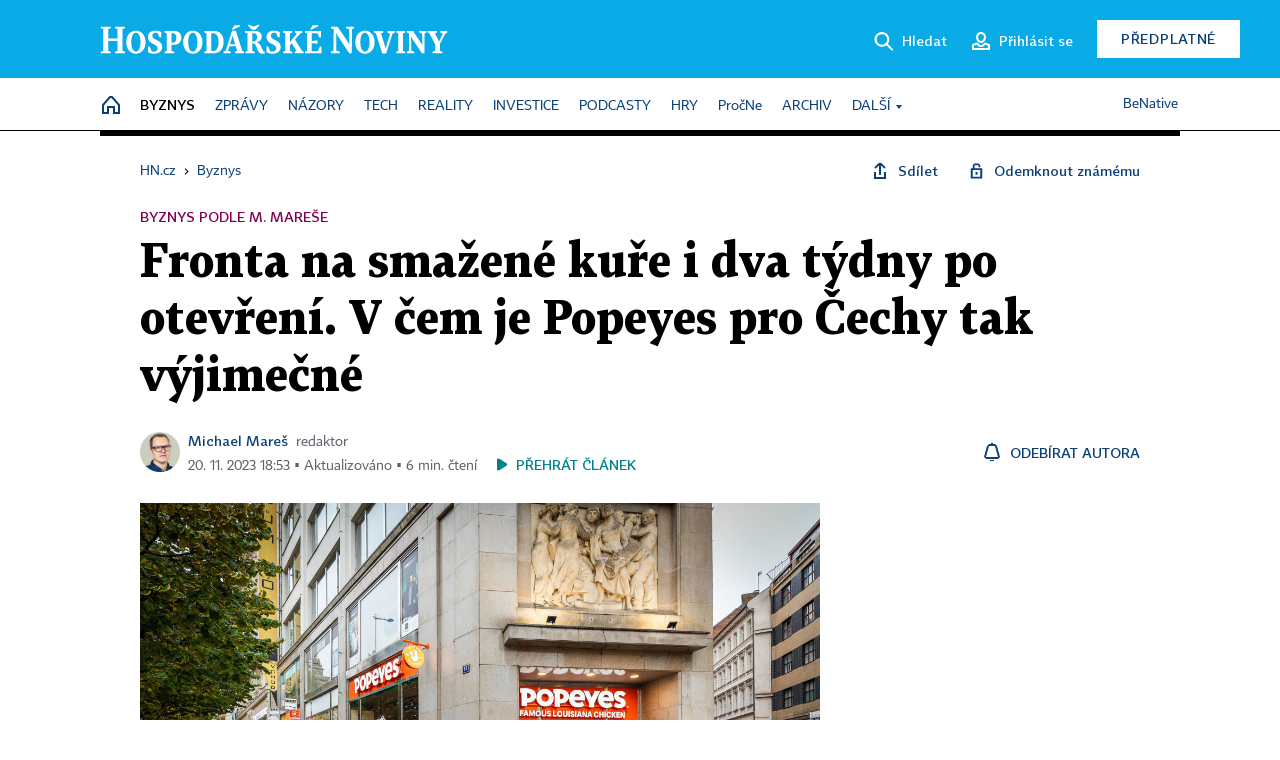

--- FILE ---
content_type: text/html; charset=windows-1250
request_url: https://byznys.hn.cz/c1-67266910-fronta-na-smazene-kure-i-dva-tydny-po-otevreni-v-cem-je-popeyes-pro-cechy-tak-vyjimecne?utm_source=volnyHP&utm_medium=financebox&utm_content=static&utm_term=position-3&utm_campaign=HnFinance
body_size: 89682
content:
<!DOCTYPE html>
<!-- fe10; [0.4621] -->
<html lang="cs">
<head>
	<meta charset="windows-1250">
	<meta name="language" content="cs">
	<title>Fronta na smažené kuře i dva týdny po otevření. V čem je Popeyes pro Čechy tak výjimečné | Hospodářské noviny (HN.cz)</title>


	<meta name="viewport" content="initial-scale=1.0, width=device-width">
	<meta name="description" content="První den to chápete, druhý také, třetí už pozvednete obočí&#8230; Ale 14 dní? Zkraje listopadu se na Václavském náměstí, na nároží Domu módy, kde donedávna byla pobočka Sberbank, otevřela první restaurace Popeyes. Největší zájemci o kuřecí sendvič, marinovaná křidýlka či cajun hranolky čekali na...">
	<meta name="keywords" content="fast food, jídlo, restaurace, gastronomie, McDonald&#039;s, KFC, Burger King, newsletter Byznys">
	<meta name="author" content="Michael Mareš">
	<meta name="copyright" content="&copy; 2026 Economia, a.s.">
	<meta name="referrer" content="no-referrer-when-downgrade">
	<meta name="robots" content="max-image-preview:standard">
	<meta name="robots" content="max-snippet:-1">

	<meta name="facebook-domain-verification" content="1vzl0v0f1vma5x4519sbv50ibgqhl1">

	
	<meta property="fb:pages" content="93433992603">
	<meta property="fb:admins" content="1612230751">
	<meta property="fb:app_id" content="160152434038663">

	<meta property="og:site_name" content="Hospodářské noviny (HN.cz)">
	<meta property="og:email" content="hn@economia.cz">
	<meta property="og:phone_number" content="+420233071111">
	<meta property="og:fax_number" content="+420224800370">
	<meta property="article:publisher" content="https://www.facebook.com/hospodarky">
	<meta name="twitter:site" content="@hospodarky">

		<link rel="canonical" href="https://byznys.hn.cz/c1-67266910-fronta-na-smazene-kure-i-dva-tydny-po-otevreni-v-cem-je-popeyes-pro-cechy-tak-vyjimecne">
				
					
	<meta name="googlebot" content="noarchive,snippet">

	<meta property="og:type" content="article">
	<meta property="og:url" content="https://byznys.hn.cz/c1-67266910-fronta-na-smazene-kure-i-dva-tydny-po-otevreni-v-cem-je-popeyes-pro-cechy-tak-vyjimecne">
	<meta property="og:title" content="Fronta na smažené kuře i dva týdny po otevření. V čem je Popeyes pro Čechy tak výjimečné">
	<meta property="og:description" content="První den to chápete, druhý také, třetí už pozvednete obočí&#8230; Ale 14 dní? Zkraje listopadu se na Václavském náměstí, na nároží Domu módy, kde donedávna byla pobočka Sberbank, otevřela první restaurace Popeyes. Největší zájemci o kuřecí sendvič, marinovaná křidýlka či cajun hranolky čekali na...">
	<meta property="og:image" content="https://img.ihned.cz/attachment.php/240/78972240/omgzICnSKWHhG5N8OutRjBlybcqd7fE9/3.11.PopeyesGrandopening-001.jpg">
	<meta property="og:locale" content="cs_CZ">

		<meta property="article:published_time" content="2023-11-20T18:53:00+01:00">
	<meta property="article:tag" content="fast food, jídlo, restaurace, gastronomie, McDonald&#039;s, KFC, Burger King, newsletter Byznys">
	<meta property="article:section" content="Byznys">
	<meta name="news_keywords" content="fast food, jídlo, restaurace, gastronomie, McDonald&#039;s, KFC, Burger King, newsletter Byznys">

	<meta name="twitter:card" content="summary_large_image">
		<meta name="twitter:title" content="Fronta na smažené kuře i dva týdny po otevření. V čem je Popeyes pro Čechy tak výjimečné">
	<meta name="twitter:description" content="První den to chápete, druhý také, třetí už pozvednete obočí&#8230; Ale 14 dní? Zkraje listopadu se na Václavském náměstí, na nároží Domu módy, kde donedávna byla pobočka Sberbank, otevřela první restaurace Popeyes. Největší zájemci o kuřecí sendvič, marinovaná křidýlka či cajun hranolky čekali na...">
	<meta name="twitter:image" content="https://img.ihned.cz/attachment.php/240/78972240/omgzICnSKWHhG5N8OutRjBlybcqd7fE9/3.11.PopeyesGrandopening-001.jpg">
	<meta name="twitter:url" content="https://byznys.hn.cz/c1-67266910-fronta-na-smazene-kure-i-dva-tydny-po-otevreni-v-cem-je-popeyes-pro-cechy-tak-vyjimecne">

	<link href="//hn.cz/css/v3/styles.css?26010715" rel="stylesheet" type="text/css">

	
<!-- Google Tag Manager -->
<script>(function(w,d,s,l,i){w[l]=w[l]||[];w[l].push({'gtm.start':
new Date().getTime(),event:'gtm.js'});var f=d.getElementsByTagName(s)[0],
j=d.createElement(s),dl=l!='dataLayer'?'&l='+l:'';j.async=true;j.src=
'//www.googletagmanager.com/gtm.js?id='+i+dl;f.parentNode.insertBefore(j,f);
})(window,document,'script','dataLayer','GTM-NPKTHP');</script>
<!-- End Google Tag Manager -->

	<script src="https://apis.google.com/js/client:platform.js?onload=start"></script>
	<script src="//hn.cz/js/vendor/jquery.js"></script>
	<script src="//hn.cz/js/vendor/jquery.cookie.js"></script>

	<script src="//hn.cz/js/cmp-init.js?21121616" charset="UTF-8"></script>
	<script src="//hn.cz/js/cmp-loader.js?25033113" charset="UTF-8"></script>

	<script src="//hn.cz/js/vendor/swiper-bundle.min.js"></script>
	<script src="https://asset.stdout.cz/fe/external/iframe.js" id="videohub_jscore"></script>
	<script src="//hn.cz/js/common.js?25121114" charset="UTF-8"></script>
	<script src="//hn.cz/js/sh.js?25070812" charset="UTF-8"></script>

	<script src="//hn.cz/js/oauth.js?25060911" charset="UTF-8" id="oauth-script" data-google-oauth-client-id="620603146776-l72im3egblf6h540rtcsb268554hcvl7.apps.googleusercontent.com"></script>
	<script src="//hn.cz/js/v2/payments_article_purchase.js?24060615" charset="UTF-8"></script>
	<script src="//hn.cz/js/jquery.modal-overlay.js?25093011" charset="UTF-8"></script>
	<script src="//hn.cz/js/jquery.modal-menu.js?24012515" charset="UTF-8"></script>
	<script src="//hn.cz/js/jquery.gallery.js?22101710" charset="UTF-8"></script>
	<script src="//hn.cz/js/jquery.iobjects.js?25121515" charset="UTF-8"></script>

	<script src="//hn.cz/js/v3/plugins.js?25120414" charset="UTF-8"></script>
	<script src="//hn.cz/js/tts.js?25101315" charset="UTF-8"></script>
	<script src="//hn.cz/js/v3/main.js?25101315" charset="UTF-8"></script>

	
	<link rel="icon" href="//hn.cz/img/v3/hn-icon.svg">
	<link rel="mask-icon" href="//hn.cz/img/v3/hn-icon.svg" color="#ffffff">
	<link rel="apple-touch-icon" href="//hn.cz/img/v3/hn-touch-icon.png">
	<meta name="theme-color" content="#ffffff">
	<link rel="manifest" href="https://hn.cz/js/manifests/HN_manifest.json"><!-- -->
	

	
	<script type="application/ld+json">
	{
		"@context": "https://schema.org",
		"@type": "NewsArticle",
		"publisher": {
			"@type": "Organization",
			"name": "Economia, a.s.",
			"logo": {
				"@type": "ImageObject",
				"url": "https://hn.cz/img/economia_logo.jpg"
			}
		},

		"url": "https://byznys.hn.cz/c1-67266910-fronta-na-smazene-kure-i-dva-tydny-po-otevreni-v-cem-je-popeyes-pro-cechy-tak-vyjimecne",
		"mainEntityOfPage": "https://byznys.hn.cz/c1-67266910-fronta-na-smazene-kure-i-dva-tydny-po-otevreni-v-cem-je-popeyes-pro-cechy-tak-vyjimecne",
		"headline": "Fronta na smažené kuře i dva týdny po otevření. V čem je Popeyes pro Čechy tak výjimečné",
		"image": "https://img.ihned.cz/attachment.php/240/78972240/omgzICnSKWHhG5N8OutRjBlybcqd7fE9/3.11.PopeyesGrandopening-001.jpg",
		"datePublished": "2023-11-20T18:53:00+01:00",
		"dateModified": "2023-11-20T18:53:00+01:00",
		"author": {
			"@type": "Person",
			"name": "Michael Mareš"
		},
		"description": "První den to chápete, druhý také, třetí už pozvednete obočí&amp;#8230; Ale 14 dní? Zkraje listopadu se na Václavském náměstí, na nároží Domu módy, kde donedávna byla pobočka Sberbank, otevřela první restaurace Popeyes. Největší zájemci o kuřecí sendvič, marinovaná křidýlka či cajun hranolky čekali na...",

		"isAccessibleForFree": "True"
	}
	</script>

<script src="//hn.cz/js/v3/microeshop.js?25070714" charset="UTF-8"></script>
<script>
var microeshop = new _MICROESHOP({
	shopKey: 'hn',
	articleId: 67266910,
	productsListTarget: '.products-list',
	waitingStages: [20,45],
	templates: {
		productItem: '#microeshop_screens .templates .product-item',
		selectedProductItem: '#microeshop_screens .templates .selected-product',
		savedCardItem: '#microeshop_screens .templates .saved-card',
		loggedUserItem: '#microeshop_screens .templates .logged-user',

		screenProducts: '#microeshop_screens .screen-products',
		screenLogin: '#microeshop_screens .screen-login',
		screenHasProduct: '#microeshop_screens .screen-has-subscription',
		screenPayment: '#microeshop_screens .screen-payment',
		screenPaymentStatus: '#microeshop_screens .screen-paymentstatus',

		loadingSpinner: '#microeshop_screens .templates .loading-dialog'
	},
	events: {
		onShow: function() {
			this._sendGA4Event('ec.item_view');
			this.screenProductSelection();
		},
		onProductSelect: function(product) {
			var node = this.contentWrapper.find('.product-'+product.id);
			node.parent().find('.selected').removeClass('selected');
			node.addClass('selected');
			this.contentWrapper.find('.action-login .price').text(product.price_to_pay);
			this._sendGA4Event('ec.add_to_cart');
		},
		onTokenSelect: function(token) {
			var node = this.contentWrapper.find('.card-token-'+token);
			node.parent().find('.selected').removeClass('selected');
			node.addClass('selected');
		},
		onOrderCreated: function() {
			this._sendGA4Event('ec.begin_checkout');
			this.screenPaymentStatus('waiting');
		},
		onOrderCreateFailed: function(error) {
			this.screenPaymentStatus('failed', error);
		},
		onOrderStateChecked: function(response) {
			if(response.status === false) {
				this.screenPaymentStatus('failed');
				return;
			}
			if(response.check_again === false) {
				if(response.payment_status === 'ok') {
					this._sendGA4Event('ec.purchase');
				}
				this.screenPaymentStatus(response.payment_status, response.payment_error);
				return;
			}

			this._checkOrderState();
		},
		onCardWidgetShow: function() {
			this.contentWrapper.find('.buttons').removeClass('hidden');
		},
		onCardWidgetSuccess: function() {
			this.contentWrapper.find('.buttons').addClass('hidden');
			var target = this.contentWrapper.find('.screen-payment .widget-wrapper');
			target.empty();
			this._showLoading(target);
		},
		onPaymentStatusScreenShow: function(screen, status, error) {
			if(status === 'ok') {
				$('.target-email', screen).text(this.state.user.email);
			}
		}
	},
	createDialog: function(content) {
		pulldown._overlay(
			$('<div>', { class: 'microeshop-wrapper' }).append(content),
			true,
			"microeshop-overlay"
		);
		return $('.microeshop-overlay .microeshop-wrapper');
	},
	createProductItem: function(data) {
		return this._hydrate('productItem', data);
	},
	createSelectedProductItem: function(data) {
		return this._hydrate('selectedProductItem', data);
	},
	createLoadingWidget: function() {
		return this.templates.loadingSpinner.clone();
	},
	createUserHasProductDialog: function(status, screen) {
		$('.target-email', screen).text(this.state.user.email);
		return screen;
	},
	getLoggedUser: function() {
		return ecoLogin && ecoLogin.user_email ? {
			email: ecoLogin.user_email,
			logged: ecoLogin.logged
		} : null;
	},
	createOauthLoginForm: function(state) {
		// nacteni soc metod

		var services = [];
		var oauthContainer = state.find('.login-methods');
		var servicesBtns = oauthContainer.find('.oauth_button');

		var callback = $.proxy((response) => {
			$('.oauth_error_wrapper, .oauth_error_wrapper > *', this.contentWrapper).removeClass("visible");
			$('.oauth_error_wrapper .error-unknown', this.contentWrapper).addClass('visible');

			if(response.status !== 'success') {
				$('.oauth_error_wrapper', this.contentWrapper).addClass("visible");
				if($('.oauth_error_wrapper .error-'+response.code, this.contentWrapper).length) {
					$('.oauth_error_wrapper .error-unknown', this.contentWrapper).removeClass('visible');
				}
				$('.oauth_error_wrapper .error-'+response.code, this.contentWrapper).addClass("visible");
				return;
			}
			if(ecoLogin) {
				ecoLogin.loadUserInfo(false);
			}

			this.screenLogin();
		}, this);

		for(var i=0;i<servicesBtns.length;i++) {
			var btn = $(servicesBtns[i]);
			btn.data('after_login_callback', callback);
			services.push(btn.data('service'));
		}
		oAuthLogin.init(services, oauthContainer);
		if(services.length > 0) {
			state.find('.oauth').removeClass('hidden');
		}
		return state;
	}
});

var microeshop_anchors = function(selector) {
	$(selector)
		.prop('href', 'javascript:void(0);')
		.click(function () {
			if ($(this).hasClass('in-progress')) { return; }
			$(this).addClass('in-progress');
			var index = 0;
			if ($(this).data('product-by-index')) { index = parseInt($(this).data('product-by-index'), 10); }
			if (microeshop.init(index)) {
				pulldown.microeshop();
			} else {
				alert('Omlouváme se, nepodařilo se načíst produkty nebo došlo k jiné chybě. Zkuste to prosím později.');
			}
			$(this).removeClass('in-progress');
		})
	;
};

$(document).ready(function() {
		microeshop_anchors('.microeshop-anchor, .offer-microeshop-anchor');
});

</script>

		<script>
			var tts;
			$(function(){ tts = new _TTS({ hintBox: null }); });
		</script>
	
<script>
	IHNED_meta.article = {
		id:			67266910,
		canonical:	'https://byznys.hn.cz/c1-67266910-fronta-na-smazene-kure-i-dva-tydny-po-otevreni-v-cem-je-popeyes-pro-cechy-tak-vyjimecne',
		pubdate:	'2023-11-18 11:42:00',
		title:		'Fronta na smažené kuře i dva týdny po otevření. V čem je Popeyes pro Čechy tak výjimečné',
		preview_image: 'https://img.ihned.cz/attachment.php/230/78972230/h9jPNxDETf5eiQom2lqB38H1RwKAbaIy/3.11.PopeyesGrandopening-001.jpg',
		source:		10008610,
		source_name: 'byznys.hn.cz',
		subsource:	10024450,
		slot:		10155520,
		subslot:	10180370,
		authors:	['Michael Mareš'],
		tags:		['fast food','jídlo','restaurace','gastronomie','McDonald\'s','KFC','Burger King','newsletter Byznys'],
		chains:		'10162480,10084500,10078290,10078440',
		locked:		false,
		paywall_type:	'free',
		locked_for_user: false,
		lock_status:	''
	};

	$(document).ready(function() { GA4.article_detail(); });
</script>

		<script type="text/javascript">
		var page = {
			section: 'byznys',
			subsection: '',
			ga4_type: 'detail'
		};

		sh_b.ts = '1768555321';

		_saseco.push_keywords('fast food;jídlo;restaurace;gastronomie;McDonalds;KFC;Burger King;newsletter Byznys');
		_saseco.set_site('ihned');
		_saseco.set_area('byznys');
		_saseco.set_targets_id('67266910');
		</script>
<script src="https://ai.hn.cz/pub/loader.min.js?202503" charset="UTF-8" async></script>
<script>

		var p = '020000_d';
		var branding_cfg = {};

		
		if (0) _saseco.targets.ap='1z';
		if (0) {
			_saseco.targets.ap=1;
			ppc_1_enabled = false;
			seznam_ads_enabled = false;
		} else if (seznam_ads_enabled) {
			eco_cmp_queue.push({
				'cmd': 'checkByPreset',
				'preset': 'seznam',
				'callback': function() {
					if (!isFromSeznam(true)) { return; }
					_saseco.targets.ab='sez';
					seznam_ads = true;
				}
			});
		}

		if (typeof branding_cfg.brand !== 'undefined' && typeof branding_cfg.brand.SAS !== 'undefined' && branding_cfg.brand.SAS) {
			_saseco.targets.ab = branding_cfg.brand.SAS;
		}

		if ($.cookie('user__aamhash')) { var aamDeclaredID = $.cookie('user__aamhash'); }

		
	_saseco.targets.template='article';

	</script>

	
	
		<script src="//hn.cz/js/gemius.js?22021711"></script>
		
	
	<script src="//hn.cz/js/ga4.js?25041514" charset="UTF-8"></script>

	<script type="text/javascript">
	
		window._sasic_queue = window._sasic_queue || [];
		window._sashec_queue = window._sashec_queue || [];
		window.AlsOptions = { tag: 'hn' };
		document.write('<sc' + 'ript type="text/javascript" src="' + '//prod-snowly-sasic.stdout.cz/dist/hn/sasic.min.js' + '" onLoad="_sasic.init()"></sc' + 'ript>');
		document.write('<sc' + 'ript type="text/javascript" src="' + '//prod-snowly-sasic.stdout.cz/libs/sashec-connector.min.js' + '" onLoad="_sashec.init()"></sc' + 'ript>');
		_sashec_queue.push(['group', { site:_saseco.get_site(), area:_saseco.get_area(), keyword:_saseco.keywords, targets:_saseco.targets, callback: _saseco.callback }]);
	
	</script>

</head>
<body class="bt90 body0 page-020000_d s2-2 page-article-detail article-detail article-67266910" id="top">
	
<!-- Google Tag Manager (noscript) -->
<noscript><iframe src="https://www.googletagmanager.com/ns.html?id=GTM-NPKTHP" height="0" width="0" style="display:none;visibility:hidden"></iframe></noscript>
<!-- End Google Tag Manager (noscript) -->


	<header>
		<div class="header-wrapper">
			<div class="hn-lista">
				<div class="wrapper">
					<div class="logo">
						<a href="https://hn.cz/">
							<img src="https://hn.cz/img/v3/logo_hospodarske_noviny.svg" alt="Hospodářské noviny">
						</a>
					</div>
					<div class="menu-right">
						<a href="javascript:;" class="button simple button-search" onclick="$('.header-search').removeClass('hidden'); $('.header-search .search-what').focus();"><span class="ico ico-search"></span><span class="after">Hledat</span></a>
						<span class="button-tts desktop-only" title="Zobrazit playlist audio článků"></span>
						<span class="button-pocket desktop-only" title="Články uložené na později"></span>
						<a href="javascript:;" class="button simple button-login desktop-only"><span class="ico ico-profile"><span class="initials"></span></span><span class="text-not-logged after">Přihlásit se</span><span class="text-logged after">Můj účet</span></a>
						<a href="https://predplatne.hn.cz/" target="_blank" class="button inverted button-subscription" onclick="GA4.button_click($(this), 'subscription');">Předplatné</a>
						<a href="javascript:;" class="button simple button-menu-trigger no-desktop" onclick="header.toggleMobileMenu();"><span class="ico ico-menu"></span></a>
					</div>
					<form class="header-search hidden" action="https://hn.cz/#result" method="GET">
						<input type="text" name="search[what]" class="search-what" data-type="main" placeholder="Hledat na HN.cz ...">
						<button class="button search-button ico-search"><span class="desktop-only">Hledat</span></button>
						<span class="ico-close" onclick="$('.header-search').addClass('hidden');"></span>
						<input type="hidden" name="p" value="000000_search">
					</form>
				</div>
			</div>
			<div class="menu-wrapper">
				<div class="wrapper">
					<div class="menu-header">
						<div class="wrapper">
							<span class="button-tts" title="Zobrazit playlist audio článků"></span>
							<span class="button-pocket" title="Články uložené na později"></span>
							<a href="javascript:;" class="button simple button-login"><span class="ico ico-profile"><span class="initials"></span></span><span class="text-not-logged">Přihlásit se</span><span class="text-logged">Můj účet</span></a>
							<a href="https://predplatne.hn.cz/" target="_blank" class="button inverted button-subscription" onclick="GA4.button_click($(this), 'subscription');">Předplatné</a>
						</div>
					</div>
					
						<div class="menu">
	<nav class="navig" data-position="header">
			<ul class="swiper-wrapper ">
			<li class="swiper-slide home menu-home"><a href="https://hn.cz/" title="" target="_self"><span>Home</span></a></li>
			<li class="swiper-slide menu-byznys"><a href="https://byznys.hn.cz/" title="" target="_self"><span>Byznys</span></a></li>
			<li class="swiper-slide menu-zpravy"><a href="https://zpravy.hn.cz/" title="" target="_self"><span>Zprávy</span></a></li>
			<li class="swiper-slide menu-nazory"><a href="https://nazory.hn.cz/" title="" target="_self"><span>Názory</span></a></li>
			<li class="swiper-slide menu-tech"><a href="https://tech.hn.cz/" title="" target="_self"><span>Tech</span></a></li>
			<li class="swiper-slide menu-reality"><a href="https://byznys.hn.cz/reality/" title="" target="_self"><span>Reality</span></a></li>
			<li class="swiper-slide menu-investice"><a href="https://investice.hn.cz/" title="" target="_self"><span>Investice</span></a></li>
			<li class="swiper-slide menu-podcasty"><a href="https://podcasty.hn.cz/" title="" target="_self"><span>Podcasty</span></a></li>
			<li class="swiper-slide menu-hry"><a href="https://hn.cz/hry" title="" target="_self"><span>Hry</span></a></li>
			<li class="swiper-slide capitalize"><a href="https://procne.hn.cz/" title="" target="_self"><span>PročNe</span></a></li>
			<li class="swiper-slide menu-archiv"><a href="https://archiv.hn.cz/" title="" target="_self"><span>Archiv</span></a></li>
			<li class="swiper-slide submenu-anchor" data-submenu="submenu_163100"><span title="">Další</span></li>
		</ul>

									<div class="sub-menu hidden" id="submenu_163100">
									<ul class="swiper-wrapper menu-links">
			<li class="swiper-slide "><a href="https://hn.cz/tagy/Jak-nastartovat-sever-357605" title="" target="_self"><span>Jak nastartovat sever</span></a></li>
			<li class="swiper-slide "><a href="https://specialy.hn.cz/" title="" target="_self"><span>Speciály HN</span></a></li>
			<li class="swiper-slide "><a href="https://vikend.hn.cz/" title="" target="_self"><span>Víkend</span></a></li>
			<li class="swiper-slide "><a href="https://stavba.hn.cz/" title="" target="_self"><span>Magazín Stavba</span></a></li>
			<li class="swiper-slide "><a href="https://hn.cz/knihy-hn" title="" target="_self"><span>Knihy HN</span></a></li>
		</ul>

									<ul class="swiper-wrapper menu-links">
			<li class="swiper-slide "><a href="https://eventy.hn.cz/" title="" target="_self"><span>Eventy</span></a></li>
			<li class="swiper-slide "><a href="https://hn.cz/tagy/Green-Deal-355623" title="" target="_self"><span>Green Deal</span></a></li>
			<li class="swiper-slide "><a href="https://hn.cz/inovatori/" title="" target="_self"><span>Inovátoři roku</span></a></li>
			<li class="swiper-slide "><a href="https://byznys.hn.cz/zenyceska/" title="" target="_self"><span>Top ženy</span></a></li>
			<li class="swiper-slide "><a href="https://nejbanka.hn.cz/" title="" target="_self"><span>Nej banka / Nej pojišťovna</span></a></li>
		</ul>

									<ul class="swiper-wrapper menu-links">
			<li class="swiper-slide "><a href="https://predplatne.hn.cz/" title="" target="_self"><span>Předplatné</span></a></li>
			<li class="swiper-slide "><a href="https://hn.cz/tiraz/" title="" target="_self"><span>Redakce</span></a></li>
			<li class="swiper-slide "><a href="https://www.economia.cz/ceniky-inzerce/" title="" target="_self"><span>Inzerce</span></a></li>
			<li class="swiper-slide "><a href="https://www.economia.cz/contact/" title="" target="_self"><span>Kontakty</span></a></li>
			<li class="swiper-slide "><a href="https://hn.cz/news/" title="" target="_self"><span>Newslettery</span></a></li>
		</ul>

									<ul class="swiper-wrapper menu-links">
			<li class="swiper-slide "><a href="https://ekonom.cz/" title="" target="_self"><span>Ekonom</span></a></li>
			<li class="swiper-slide "><a href="https://logistika.ekonom.cz/" title="" target="_self"><span>Logistika</span></a></li>
			<li class="swiper-slide "><a href="https://pravniradce.ekonom.cz/" title="" target="_self"><span>Právní rádce</span></a></li>
			<li class="swiper-slide "><a href="https://hn.cz/hry" title="" target="_self"><span>Hry</span></a></li>
			<li class="swiper-slide "><a href="https://www.economia.cz/" title="" target="_self"><span>Economia</span></a></li>
		</ul>

						</div>
			
			<ul class="swiper-wrapper ">
			<li class="swiper-slide menu-benative capitalize"><a href="https://benative.hn.cz/" title="" target="_self"><span>BeNative</span></a></li>
		</ul>

	
	</nav>
</div>

					
				</div>
			</div>
			<div class="hidden">
				<div class="account-menu">
					<div class="profile">
						<span class="image no-image"><span class="initials"></span></span>
						<div class="name"></div>
					</div>
					<ul class="menu-links">
						<li><a href="https://ucet.hn.cz" class="menu-item item-account">Nastavení účtu</a></li>
						<li><a href="https://ucet.hn.cz/predplatne/" class="menu-item item-subscriptions">Moje předplatné</a></li>
						<li><a href="javascript:;" class="menu-item item-logout">Odhlásit se</a></li>
					</ul>
				</div>
			</div>
		</div>
	</header>
	<script>
				$('.menu:not(.submenu) .menu-byznys').addClass("active");
		header.init();
	</script>

	<!-- a wrapper -->
	<div id="brand-a" class="brand-a"><div id="brand-b" class="brand-b"><div id="brand-c" class="brand-c">

	<!-- all-wrapper -->
	<div class="all-wrapper">

		<div class="a-wrapper leader">
	<div id="a-leader" class="a-content">
		<script type="text/javascript">
	_saseco.queue_push(['position','a-leader',{size:['leader','79a','91a','92a','11a','21a']}]);
</script>
	</div>
</div>
		<div class="a-wrapper strip-1">
	<div id="a-strip-1" class="a-content">
		<script type="text/javascript">
			_saseco.queue_push(['position','a-strip-1',{ size:'strip', pos:'1', async:false }]);
		</script>
	</div>
</div>

		<div class="content">
		<!-- content start -->



	<div class="article-header gap">
	<div class="wrapper-fixed"><div class="wrapper">
		<div class="tools">
			

<div class="breadcrumbs">
	<a href="https://hn.cz/"><span>HN.cz</span></a>
	<span>&rsaquo;</span>
			<a href="https://byznys.hn.cz"><span>Byznys</span></a>
									</div>

			<div class="article-sharing">
				<span class="article-sharing-bg" onclick="$('.article-sharing').toggleClass('unpacked');"></span>
				<span class="ico-menu-small" onclick="$('.article-sharing').toggleClass('unpacked');"></span>
				<div class="article-sharing-wrap">
					<a href="javascript:;" class="button simple with-icon" id="button-share" title="Sdílet"><span class="ico ico-share"></span><span class="after">Sdílet</span></a>
											<span class="button simple with-icon button-tts"></span>
						<span class="button simple with-icon button-pocket" title="Uložit článek na později / odebrat z uložených článků"></span>
										<a href="javascript:;" class="button simple with-icon" id="button-opentofriend" title="Odemknout známému"><span class="ico ico-lock-open blue"></span><span class="after">Odemknout známému</span></a>
				</div>
			</div>
		</div>
					<div class="label">byznys podle m. mareše</div>
				<h1 class="tts-prop-name tts-part" data-url="https://byznys.hn.cz/c1-67266910-fronta-na-smazene-kure-i-dva-tydny-po-otevreni-v-cem-je-popeyes-pro-cechy-tak-vyjimecne"
		    data-tts-prop="name" data-tts-part="0">Fronta na smažené kuře i dva týdny po otevření. V čem je Popeyes pro Čechy tak výjimečné</h1>
	</div></div>
	<div class="article-meta">
		<div class="article-meta-wrap">
											<div class="authors tts-prop-author tts-part" data-tts-prop="author" data-tts-part="0">
											<span class="photos">
							<a href="https://hn.cz/autori/michael-mares-10325270">
																							<img src="https://img.ihned.cz/attachment.php/830/79895830/firISyJkjl5tpgmPvzTEo6M3nGCheFW0/Mares-Michael.png" title="Michael Mareš" />
															</a>
						</span>
						<a href="https://hn.cz/autori/michael-mares-10325270">Michael Mareš</a><span class="work-position">redaktor</span>									</div>
																			<div class="publish_date time">
																<span>20. 11. 2023&nbsp;18:53&nbsp;&squf; Aktualizováno&nbsp;&squf;
				6&nbsp;min.&nbsp;čtení</span>
				&nbsp; &nbsp; <span id="tts-start-wrap"><span id="tts-start" class="tts-status-bar"></span><span id="tts-player-micro" class="inactive"><span class="tts-status-bar"></span><span class="tts-progress-bar micro empty"></span></span></span>
			</div>
		</div>
														<div class="author-subscribe">
													<a href="javascript:" class="object-subscribe ico ico-bell"
							   onclick="object_subscription.switch($(this),3,10325270,'Michael Mareš','fill');"
							   title="Odebírat články autora: Michael Mareš"
							   data-add="Odebírat autora" data-remove="Zrušit odběr"
							   data-target=".article-meta-wrap .authors > a:nth-child(2)"><span>Odebírat autora</span></a>
												</div>
					
		
	</div>
</div>

<div class="wrapper-cols gap-big">
	<div class="column col1">
		<div class="article-primary-area" id="articlePrimaryTarget">
		<div class="main-image">
		<div class="article-image-wrapper image-wrapper">
			<img src="https://img.ihned.cz/attachment.php/240/78972240/omgzICnSKWHhG5N8OutRjBlybcqd7fE9/3.11.PopeyesGrandopening-001.jpg" alt="I dva týdny po otevření stojí před Popeyes fronty. Ještě v pondělí v ní lidé čekali klidně přes hodinu a půl, dnes už se většinou vejdou do 20 minut.">
			
		</div>
		<div class="image-meta">
			<span class="content" title="Skrýt popis">
				<span class="title">I dva týdny po otevření stojí před Popeyes fronty. Ještě v pondělí v ní lidé čekali klidně přes hodinu a půl, dnes už se většinou vejdou do 20 minut. </span>
												<span class="author">Autor &squf; <a href="https://hn.cz/autori/popeyes-19699180">Popeyes</a></span>
							</span>
			<span class="ico-up" title="Zobrazit popis"></span>
		</div>
	</div>
	<script>
		var fullImgData = {
			type: 'info_graphic',
			_config: {
				name: '',
				image: {
					url: 'https://img.ihned.cz/attachment.php/190/78972190/PSDlzWbnfFoCH6dvyB19LIgUiuGOA2TV/3.11.PopeyesGrandopening-001.jpg'
				},
				description: null
			}
		};
		var fullImg = new IO_info_graphic(fullImgData._config);
		$('.main-image img').click(function() {
			pulldown.mediaPopup(fullImgData, fullImg.createStructure(), null);
		});

		$('.main-image .image-meta').click(function() { $('.main-image .image-meta').toggleClass('switched'); });
	</script>
		
</div>


<div class="article-content gap article-body tts-prop-body" data-tts-prop="body" data-tts-hash="576986e92b8ebe709c891e30e9602434">
	<div class="article-body-part free-part"><p><span class="first-letter" data-letter="P">P</span>rvní den to chápete, druhý také, třetí už pozvednete obočí&#8230; Ale 14 dní? Zkraje listopadu se na Václavském náměstí, na nároží Domu módy, kde donedávna byla pobočka Sberbank, <a href="https://ihned.us8.list-manage.com/track/click?u=5ec4c91d59d1b26aefb919e61&amp;id=bf15501e6b&amp;e=4bee7a5990" target="_blank" data-saferedirecturl="https://www.google.com/url?q=https://ihned.us8.list-manage.com/track/click?u%3D5ec4c91d59d1b26aefb919e61%26id%3Dbf15501e6b%26e%3D4bee7a5990&amp;source=gmail&amp;ust=1700234797226000&amp;usg=AOvVaw2UH7GvCMZGKdmB-0YFbzrC">otevřela první restaurace Popeyes</a>. Největší zájemci o kuřecí sendvič, marinovaná křidýlka či cajun hranolky čekali na ten okamžik před budovou 26 hodin.</p>

	<div class='a-wrapper wallpaper wallpaper-2'>
	<div id="a-wallpaper-2" class="a-content">
		<script>
			_saseco.queue_push(['position','a-wallpaper-2',{
				size:['wallpaper','mpu','sq3'], async:false, pos:'2'
			}]);
		 
			var recalculate_wallpaper = function() {

				var wrapper = $('#a-wallpaper-2').parent();
				if(!wrapper.hasClass('a-visible')) return;

				var wtop = Math.round(wrapper.offset().top);
				var wbot = wtop + wrapper.height();

				var conflict = false;
				$(".d-elm").each(function() {
					$(this).removeClass('wallpaper-conflict'); // reset

					var btop = Math.round($(this).offset().top);
					var bbot = btop + $(this).height();
					if(
						(wtop < btop && wbot > btop) || // wallpaper zacina nad boxem a konci v boxu
						(wtop > btop && wbot < bbot) || // wallpaper zacina a konci uvnitr boxu
						(wtop < bbot && wbot > bbot) // wallpaper zacina v boxu, konci pod nim
					) {
						$(this).addClass('wallpaper-conflict');
						conflict = true;
					}
				});

				wrapper.removeClass('wallpaper-with-box')
				if(conflict) wrapper.addClass('wallpaper-with-box');
			};

			_saseco.add_manual_callback('recalculate', recalculate_wallpaper);
			$(document).ready(recalculate_wallpaper);
				</script>
	</div>
</div>

	<div class='a-wrapper mediumrectangle mediumrectangle-1'>
	<div id="a-mediumrectangle-1" class="a-content">
		<script>
			var sas_mr1 = 'mediumrectangle';
			if (_saseco.targets.device === 'm') {
				sas_mr1 = ['mediumrectangle','is','prmsquare','square300'];
			}
			_saseco.queue_push(['position','a-mediumrectangle-1',{
				size:sas_mr1, async:false, pos:'1'
			}]);
		</script>
	</div>
</div>


<p dir="ltr"><span><span>I dva týdny po otevření stojí před Popeyes fronty. Ještě v pondělí v ní lidé čekali klidně přes hodinu a půl, dnes už se většinou vejdou do 20 minut. Čím to, že Čechy nový fastfoodový řetězec tak přitahuje, i když je u nás rychlé občerstvení dávno standardem a jen na Václavském náměstí si můžete zajít do McDonald&#8217;s, KFC i Burger Kingu?</span></span></p>

<p dir="ltr"><span><span>&#8222;Samotného mě to překvapuje. Nečekal jsem, že fronty vydrží tak dlouho &#8211;&#8288; možná pár lidí venku první víkend, ale ne celý týden až nahoru k metru,&#8220; říká Marko Blaževič, šéf Popeyes pro oblast střední a východní Evropy.</span></span></p>
<p dir="ltr"><span><span>Když jsem s ním před pár dny v nové restauraci mluvil, frontu řídily dvě hostesky a dovnitř pouštěly lidi tak, aby kuchyně vyřizovala maximálně 12 objednávek najednou. Víc než 180 objednávek za hodinu nestačí Popeyes odbavit, i kvůli velké porci ruční práce a také tomu, že strávníci dělají o čtvrtinu větší objednávky, než se čekalo. &#8222;Asi si chtějí vyzkoušet větší část menu,&#8220; dodává Blaževič.</span></span></p>

																												<div class="object-placeholder relevant-articles relevant-article-1" data-vr-zone="relevant-articles">
	<div class="placeholder-content">		
	
					        							
	
	<div class="article-item ow-default"
		 id="article-67206990"
		 data-date="2023-05-22 00:00:00"
	>
		<article>
			<div class="article-media">
				<div class="article-media-content"><a href="https://archiv.hn.cz/c1-67206990-five-guys-taco-bell-nebo-chili-s-ktere-fastfoodove-retezce-by-mohly-prijit-na-cesky-trh-po-popeyes" data-vr-contentbox='position-0'><img src="https://img.ihned.cz/attachment.php/220/78484220/SiPOlMBpyqWKvkH61uGxoc084Qh5twCE/shutterstock_1661621641.jpg" alt=""></a></div>
			</div>			<div class="article-box">
								<h3 class="article-title"><a href="https://archiv.hn.cz/c1-67206990-five-guys-taco-bell-nebo-chili-s-ktere-fastfoodove-retezce-by-mohly-prijit-na-cesky-trh-po-popeyes" data-vr-contentbox='position-0'>Five Guys, Taco Bell nebo Chili’s? Které fastfoodové řetězce by mohly přijít na český trh po Popeyes</a></h3>
								<div class="article-time"><span>22. 5. 2023 &squf; 6 min. čtení</span></div>
			</div>
		</article>
	</div>

	</div>
</div>
																		
<p dir="ltr"><span><span>Pohled z fronty na chodníku skrz velká skleněná okna dovnitř restaurace podle reakcí na internetu mnohé čekající rozezlil: viděli totiž volné stoly i digitální kiosky, u kterých si nikdo neobjednával. Zejména kvůli tomu má první Popeyes na Google průměrné hodnocení 3,5 z 5. &#8222;Před vchodem fronta jak kráva, vevnitř poloprázdno,&#8220; stěžuje si v recenzi jeden z návštěvníků.</span></span></p>
<p dir="ltr"><span><span>Blaževič naštvání chápe, ale připomíná, že kapacita kuchyně už je teď na limitu &#8211; a víc z ní momentálně &#8222;nevytlačí&#8220;. Zároveň nechce dovnitř pustit víc lidí, než kolik dokáže obsloužit, aby nesnižoval komfort strávníků.</span></span></p>
<p dir="ltr"><span><span>&#8222;Vypadá to, že teď už je fronta důsledek standardního provozního omezení fast foodu,&#8220; říká Luboš Kastner, místopředseda Českého gastronomického institutu a zástupce gastronomů v Asociaci malých a středních podniků. Zdůrazňuje však, že Popeyes zvládl vstup do Česka na jedničku, včetně výběru lokace, a ukázal, že když přijde někdo <a href="https://ihned.us8.list-manage.com/track/click?u=5ec4c91d59d1b26aefb919e61&amp;id=a4f238809f&amp;e=4bee7a5990" target="_blank" data-saferedirecturl="https://www.google.com/url?q=https://ihned.us8.list-manage.com/track/click?u%3D5ec4c91d59d1b26aefb919e61%26id%3Da4f238809f%26e%3D4bee7a5990&amp;source=gmail&amp;ust=1700234797226000&amp;usg=AOvVaw3A6E-VOCtwtUHBoG-yExIo">s ambicí vyzvat McDonald&#8217;s a KFC na soubo</a>j, stane se pro zákazníky velkým magnetem. &#8222;Češi mají fast food rádi. Zvlášť po covidu, z něhož vzešel jako vítěz gastronomické scény.&#8220;</span></span></p>
<p dir="ltr"><span><span>Jako by se v Česku přetočil čas o 30 let zpět. Naposledy podobné fronty stály před prvním McDonald&#8217;s ve Vodičkově ulici. <a href="https://ihned.us8.list-manage.com/track/click?u=5ec4c91d59d1b26aefb919e61&amp;id=c821acfdf4&amp;e=4bee7a5990" target="_blank" data-saferedirecturl="https://www.google.com/url?q=https://ihned.us8.list-manage.com/track/click?u%3D5ec4c91d59d1b26aefb919e61%26id%3Dc821acfdf4%26e%3D4bee7a5990&amp;source=gmail&amp;ust=1700234797226000&amp;usg=AOvVaw1rwdN-d2JWRF02UjylKU60">Ten se otevřel 20. března 1992</a> a Drahomíra Jiráková, zaměstnanec McDonald&#8217;s číslo 1 v Česku, dnes vitální jednasedmdesátiletá důchodkyně, na to vzpomíná jako na fenomenální zážitek. &#8222;Byla to celospolečenská událost. Důkaz, že jsme součástí svobodného a vyspělého světa,&#8220; vrací se k prvnímu dni, kdy novou restauraci navštívilo neuvěřitelných 11 tisíc zákazníků. &#8222;Také jsme pak zhruba dva týdny museli pouštět lidi dovnitř po skupinkách, fronta byla podél budovy, ale čekací doby nebyly tak dlouhé jako teď u Popeyes. To mi přijde kuriózní, když je v okolí rychlých občerstvení habaděj.&#8220;</span></span></p>
<p dir="ltr"><span><span>První McDonald&#8217;s o pět měsíců později v dolní části Václavského náměstí doplnila druhá restaurace (tehdy největší McDonald&#8217;s na světě), u Popeyes se na další pobočku tak dlouho čekat nebude: už v prosinci se má otevřít na dálnici D7 při příjezdu do Prahy. A v prvním kvartále příštího roku přibude i třípatrový podnik v centru Brna.</span></span></p>
<p dir="ltr"><span><span>Český fastfoodový trh, kterému dlouhé roky vládla výše jmenovaná silná trojice, evidentně čeká renesance. &#8222;Myslím, že zdaleka naplněný není, jak počtem restaurací, tak značek,&#8220; říká Jiráková a Kastner souhlasí. &#8222;Spíš se divím, že k příchodu nových hráčů nedošlo už dřív. Podívejte se třeba do sousedního Německa, kolik značek tam je. Ano, jsme relativně malý trh, ale fastfoodové formáty se nejlépe škálují.&#8220;</span></span></p>
<p dir="ltr"><span><span>Před časem jsem se ptal, <a href="https://ihned.us8.list-manage.com/track/click?u=5ec4c91d59d1b26aefb919e61&amp;id=9f3634dca7&amp;e=4bee7a5990" target="_blank" data-saferedirecturl="https://www.google.com/url?q=https://ihned.us8.list-manage.com/track/click?u%3D5ec4c91d59d1b26aefb919e61%26id%3D9f3634dca7%26e%3D4bee7a5990&amp;source=gmail&amp;ust=1700234797226000&amp;usg=AOvVaw0OYWfMKyFkUMJBEfOaAmlq">jaký další řetězec rychlého občerstvení k nám zavítá</a>. Pro fanoušky dobrého fast foodu mám proto na závěr dobrou zprávu: jeden ze známých amerických řetězců se do Česka opravdu brzy chystá. Více o tom příští týden na stránkách Hospodářských novin.</span></span></p>
<h2 dir="ltr"><span><span>Výběr týdne</span></span></h2>
<p dir="ltr"><strong><span><span>Kdo bude vysílat fotbalovou ligu</span></span></strong></p>
<p dir="ltr"><span>Byla to dlouhá a komplikovaná bitva, ale nakonec se mezi vítěze počítají O2 TV, sázková kancelář Betano a v malém také zprostředkovatelská agentura Pragosport ze skupiny Livesport. Jak probíhal televizní a streamingový tendr na vysílatele dvou nejvyšších fotbalových lig, který fotbalovému prostředí vynese přes 400 milionů korun ročně, <a href="https://ihned.us8.list-manage.com/track/click?u=5ec4c91d59d1b26aefb919e61&amp;id=aa99889d5c&amp;e=4bee7a5990" target="_blank" data-saferedirecturl="https://www.google.com/url?q=https://ihned.us8.list-manage.com/track/click?u%3D5ec4c91d59d1b26aefb919e61%26id%3Daa99889d5c%26e%3D4bee7a5990&amp;source=gmail&amp;ust=1700234797226000&amp;usg=AOvVaw0J7R5svbfdsMQVZhnwHkRT">jsme popsali zde</a>.</span> </p>
<p dir="ltr"><strong><span><span>Jak to bude s předčasným splacením hypoték</span></span></strong></p>
<p dir="ltr"><span>Místo dvou procent jedno. <a href="https://ihned.us8.list-manage.com/track/click?u=5ec4c91d59d1b26aefb919e61&amp;id=c16243d7d0&amp;e=4bee7a5990" target="_blank" data-saferedirecturl="https://www.google.com/url?q=https://ihned.us8.list-manage.com/track/click?u%3D5ec4c91d59d1b26aefb919e61%26id%3Dc16243d7d0%26e%3D4bee7a5990&amp;source=gmail&amp;ust=1700234797226000&amp;usg=AOvVaw3t_-CYdoKiBV_PVglOfLzB">Poslanci schválili výši poplatku</a> za předčasné splacení hypotéky ještě v době fixace. </span> </p>
<p dir="ltr"><strong><span><span>Máte espézetku začínající na písmena EL?</span></span></strong></p>
<p dir="ltr"><span>Majitelé elektroaut a části hybridů za parkování (nejen na modrých zónách) v Praze od Nového roku platit nebudou. Původně avizovaná změna se od 1. ledna nekoná, ale <a href="https://ihned.us8.list-manage.com/track/click?u=5ec4c91d59d1b26aefb919e61&amp;id=9aca38b910&amp;e=4bee7a5990" target="_blank" data-saferedirecturl="https://www.google.com/url?q=https://ihned.us8.list-manage.com/track/click?u%3D5ec4c91d59d1b26aefb919e61%26id%3D9aca38b910%26e%3D4bee7a5990&amp;source=gmail&amp;ust=1700234797226000&amp;usg=AOvVaw0y4iaqZpQl2ROgqdKM8QV5">už je známo, kdy se tak stane</a>.</span> </p>
<p dir="ltr"><span><strong><span>Podprsenka s umělými bradavkami je hit</span></strong></span></p>
<p dir="ltr"><span>A nejenom prodejní a na sociálních sítích, ale i co se týče čtenosti na našem webu. Fenomén Kim Kardashian opět <a href="https://ihned.us8.list-manage.com/track/click?u=5ec4c91d59d1b26aefb919e61&amp;id=bf2170ffcf&amp;e=4bee7a5990" target="_blank" data-saferedirecturl="https://www.google.com/url?q=https://ihned.us8.list-manage.com/track/click?u%3D5ec4c91d59d1b26aefb919e61%26id%3Dbf2170ffcf%26e%3D4bee7a5990&amp;source=gmail&amp;ust=1700234797226000&amp;usg=AOvVaw0igrdT20D1BIckysoTnvNp">pomohl miliardovému byznysu</a>.</span></p>
<p dir="ltr"><span><strong><span>Penta okolo Masaryčky dál posiluje</span></strong></span></p>
<p dir="ltr"><span>Skupina Penta <a href="https://ihned.us8.list-manage.com/track/click?u=5ec4c91d59d1b26aefb919e61&amp;id=f56cdbdd84&amp;e=4bee7a5990" target="_blank" data-saferedirecturl="https://www.google.com/url?q=https://ihned.us8.list-manage.com/track/click?u%3D5ec4c91d59d1b26aefb919e61%26id%3Df56cdbdd84%26e%3D4bee7a5990&amp;source=gmail&amp;ust=1700234797226000&amp;usg=AOvVaw1PV3tKKcD9Ncav90xqgb36">kupuje od Českých drah za čtvrt miliardy pozemky</a> v okolí Masarykova nádraží. Naváže tak na stavbu Florentina a také na zlatavé budovy od architektonického studia slovutné Zahy Hadid.</span> </p>
<p dir="ltr"><span><strong><span>Rok od fúze Avastu s Nortonem</span></strong></span></p>
<p dir="ltr"><span>Čas letí. Už je to rok od spojení dvou kyberbezpečnostních gigantů, kdy vznikla společnost Gen. Česká stopa je v ni nadále silně otisknuta, což jsme probrali s jejím prezidentem Ondřejem Vlčkem. Stejně jako obří dluh, který <a href="https://ihned.us8.list-manage.com/track/click?u=5ec4c91d59d1b26aefb919e61&amp;id=85ebadf82b&amp;e=4bee7a5990" target="_blank" data-saferedirecturl="https://www.google.com/url?q=https://ihned.us8.list-manage.com/track/click?u%3D5ec4c91d59d1b26aefb919e61%26id%3D85ebadf82b%26e%3D4bee7a5990&amp;source=gmail&amp;ust=1700234797226000&amp;usg=AOvVaw0Jv75UaY593eXMYgMX8LBx">brzdí rozlet akcií Genu na burze Nasdaq</a>.</span> </p>
<p dir="ltr"><span><strong><span>Superholding nad PPF</span></strong></span></p>
<p dir="ltr"><span>Rodina zesnulého Petra Kellnera <a href="https://ihned.us8.list-manage.com/track/click?u=5ec4c91d59d1b26aefb919e61&amp;id=d59811b58b&amp;e=4bee7a5990" target="_blank" data-saferedirecturl="https://www.google.com/url?q=https://ihned.us8.list-manage.com/track/click?u%3D5ec4c91d59d1b26aefb919e61%26id%3Dd59811b58b%26e%3D4bee7a5990&amp;source=gmail&amp;ust=1700234797226000&amp;usg=AOvVaw1esa_-f7ix0N-9hpvDAArh">založila společnost Amalar Holding</a>, do které se postupně včlení všechna rodinná aktiva. V Amalar, což je zkratka jmen Kellnerových dcer, se budou koncentrovat majetky a podíly všech společností, které Kellnerovi vlastní, a to včetně skupiny PPF.</span> </p>
<p dir="ltr"><span><strong><span>Souboj o Zásilkovnu jde do finále</span></strong></span></p>
<p dir="ltr"><span>Prodej přepravní firmy Zásilkovna, respektive její mateřské společnosti Packeta, se výrazně přiblížil. Začátkem listopadu finalisté <a href="https://ihned.us8.list-manage.com/track/click?u=5ec4c91d59d1b26aefb919e61&amp;id=e5ad4e379c&amp;e=4bee7a5990" target="_blank" data-saferedirecturl="https://www.google.com/url?q=https://ihned.us8.list-manage.com/track/click?u%3D5ec4c91d59d1b26aefb919e61%26id%3De5ad4e379c%26e%3D4bee7a5990&amp;source=gmail&amp;ust=1700234797226000&amp;usg=AOvVaw3R0kngzjomoIGlDNufLqDM">podali na firmu své aktualizované nabídky</a>. Podle našich informací se rozhodne mezi jednou nadnárodní logistickou firmou, zajímavým trojspojením globálního fondu a dvou fondů českých miliardářů a jedním power playerem z Pařížské ulice.</span></p></div>

										<div class="end-article-dot tags">
				<ul>
																													<li id="tag-24345"><a href="https://hn.cz/tagy/fast-food-24345" title="fast food">#fast food</a></li>
																													<li id="tag-11003"><a href="https://hn.cz/tagy/jidlo-11003" title="jídlo">#jídlo</a></li>
																													<li id="tag-7336"><a href="https://hn.cz/tagy/restaurace-7336" title="restaurace">#restaurace</a></li>
																													<li id="tag-8653"><a href="https://hn.cz/tagy/gastronomie-8653" title="gastronomie">#gastronomie</a></li>
																													<li id="tag-150407"><a href="https://hn.cz/tagy/McDonald-s-150407" title="McDonald's">#McDonald's</a></li>
																													<li id="tag-22764"><a href="https://hn.cz/tagy/KFC-22764" title="KFC">#KFC</a></li>
																													<li id="tag-8385"><a href="https://hn.cz/tagy/Burger-King-8385" title="Burger King">#Burger King</a></li>
																																																									<li id="tag-356945"><a href="https://ihned.us8.list-manage.com/subscribe?u=5ec4c91d59d1b26aefb919e61&id=8a3f65e414" title="newsletter Byznys">#newsletter Byznys</a></li>
									</ul>
			</div>
			
		
		
		
	
	
					<div class="object-placeholder tags-extra-box tags-extra-box-under"><div class="placeholder-content">
																		<div id="tag-extra-box-356945" class="item"><style>#tag-356945 { display: none; }</style>
<p><i>Chcete vědět, co se děje v české a světové ekonomice? Co si o aktuálních trendech myslí lidé z byznysu, majitelé firem a jejich šéfové? Každý týden v pátek vám naši top autoři přinášejí výběr toho nejlepšího a pohled z byznysové strany. <a href="https://ihned.us8.list-manage.com/subscribe?u=5ec4c91d59d1b26aefb919e61&amp;id=8a3f65e414">Odebírejte Byznys newsletter.</a></i></p></div>
							</div></div>
	
	<div id="google-news-link">
		<p style="display: flex; align-items: center; margin: 16px 0 0; font-size: 15px; padding: 4px 10px; background-color: #F8F8F8;">
			<a href="https://news.google.com/publications/CAAqBwgKMP7knwswi--3Aw?hl=cs&gl=CZ&ceid=CZ:cs" target="_blank"
			   style="flex: 0 0 auto; margin-right: 16px;"><img src="https://www.gstatic.com/gnews/logo/google_news_40.png" style="width: 30px;"></a>
			<span class="f-sans">Přidejte si Hospodářské noviny
			<a href="https://news.google.com/publications/CAAqBwgKMP7knwswi--3Aw?hl=cs&gl=CZ&ceid=CZ:cs" target="_blank">mezi své oblíbené tituly</a>
			na Google zprávách.</span>
		</p>
	</div>

			<div class="unlocked-offer-at-end">
				<div class="unlocked-offer">
		<h3 class="title">
			<span class="uo-default">Tento článek <span class="uo-have">máte</span><span class="uo-is">je</span> zdarma.
				Když si předplatíte HN, budete moci číst všechny naše články<span class="uo-branding"> nejen na vašem aktuálním připojení</span>.</span>
			<span class="for-soon-end">Vaše předplatné brzy skončí. Předplaťte si HN a můžete i nadále číst všechny naše články.</span>
			Nyní&nbsp;první 2&nbsp;měsíce jen za 40&nbsp;Kč.</h3>
		<div class="content">
			<ul class="benefits">
				<li>Veškerý obsah HN.cz</li>
				<li>Možnost kdykoliv zrušit</li>
				<li>Odemykejte obsah pro přátele</li>
				<li>Ukládejte si články na později</li>
				<li>Všechny články v audioverzi + playlist</li>
			</ul>
			<div class="buttons">
				<a href="https://predplatne.hn.cz/?backlink=https://byznys.hn.cz/c1-67266910-fronta-na-smazene-kure-i-dva-tydny-po-otevreni-v-cem-je-popeyes-pro-cechy-tak-vyjimecne" class="button offer-microeshop-anchor"
				   data-text="předplatné">za 40 Kč</a>
				<span>nebo</span>
				<a href="https://predplatne.hn.cz/?backlink=https://byznys.hn.cz/c1-67266910-fronta-na-smazene-kure-i-dva-tydny-po-otevreni-v-cem-je-popeyes-pro-cechy-tak-vyjimecne" class="button offer-microeshop-anchor"
				   data-product-by-index="1"
				   data-text="předplatné"><span>za 80 Kč</span><br>Navíc mobilní aplikace<br>a web bez reklam</a>
			</div>
		</div>
	</div>

		</div>
	</div>
<script>
	var slideshow = new _Slideshow({
		reloadAdsAfterClicks: 2,
		scrollTopCorrection: -150
	});
	$(function(){
		if (isFromSeznam(true)) {
			$('#google-news-link').hide();
							$('.tags-extra-box .item').each(function(){
					if ($(this).html().indexOf('newslett')>0) { $(this).hide(); }
				});
				if (!$('.tags-extra-box .item:visible').length) { $('.tags-extra-box').hide(); }
					}
	});
</script>






<script>
	var iobjects = [];
	if(iobjects !== undefined) {
			_IO.addIobjectsData(iobjects);

			if ($('.detail-media-content').length) {
				$('.detail-media-content .media-placeholder').each(function () {
					var target = $(this).data('target');
					if ($('.article-body-part .inserted_iobject_' + target).length) $(this).remove();
				});
				if (!$('.detail-media-content .media-placeholder').length) $('.detail-media-content').remove();
			}

			_IO.initEntrypoints();

			

			
			if (typeof online_report === 'object') {
				online_report.replace_iobjects();
			}

			$.each(surveys, function(index, value) {
				if (typeof surveys_extra_options === 'object' && typeof surveys_extra_options[index] === 'object') {
					value = $.extend(true, {}, value, surveys_extra_options[index]);
				}
				surveys[index] = new _SURVEY(value);
				ecoLogin.updateUserInfoCallback.push(function(el) {
					surveys[index].updateSurveyButton();
				});
			});
	}

</script>
<div class="article-social-share" id="article-sharing-menu">
	<ul class="menu-links">
		<li><a href="javascript:;" class="menu-item share-f" onclick="return share_link($(this),'f',null);"><span class="ico ico-soc-fb"></span>Facebook</a></li>
		<li><a href="javascript:;" class="menu-item share-x" onclick="return share_link($(this),'x',null,'Fronta+na+sma%C5%BEen%C3%A9+ku%C5%99e+i+dva+t%C3%BDdny+po+otev%C5%99en%C3%AD.+V+%C4%8Dem+je+Popeyes+pro+%C4%8Cechy+tak+v%C3%BDjime%C4%8Dn%C3%A9');"><span class="ico ico-soc-x"></span>Platforma X</a></li>
		<li><a href="javascript:;" class="menu-item share-c" onclick="return share_link($(this),'c',null);"><span class="ico ico-link"></span>Kopírovat odkaz</a></li>
	</ul>
</div>


	


<div class="hidden" id="microeshop_screens">

	<div class="templates">
		<!-- produkt -->
		<div class="product-item bordered-item product-[id] selectable-radio" data-product="[id]">
			<span class="item-title">
				<span class="title">[name_short]</span>
				<span class="note-1">[notes.note_1]</span>
			</span>
			<span class="note-2">[notes.note_2]</span>
		</div>
		<!-- /produkt -->
		<!-- selected product -->
		<div class="selected-product bordered-item">
			<span class="item-title">
				<span class="title">[name]</span>
				<span class="note-1">[notes.note_1]</span>
			</span>
			<span class="change-button">
				<a href="javascript:;" class="button simple action" data-action="screen:ProductSelection"><span class="ico ico-pencil blue"></span></a>
			</span>
		</div>
		<!-- /selected product -->
		<!-- logged user -->
		<div class="logged-user bordered-item">
			<span class="item-title">
				<span class="title">[email]</span>
				<span class="note-1">Přihlášený uživatel</span>
			</span>
		</div>
		<!-- /logged user -->
		<!-- saved card -->
		<div class="saved-card bordered-item selectable-radio card-token-[id]" data-item="[id]">
			<span class="item-title">
				<span class="title">[number]</span>
				<span class="note-1">Platnost do: [valid.month]/[valid.year]</span>
			</span>
		</div>
		<!-- /saved card -->

		<div class="loading-dialog">
			<div class="spinner-big">
				<span class="ico ico-loading blue segment-1"></span>
				<span class="ico ico-loading blue80 segment-2"></span>
				<span class="ico ico-loading blue segment-3"></span>
			</div>
		</div>
	</div>




	<!-- screen for products -->
	<div class="microeshop-screen screen-products">
		<div class="products-list"></div>
		<div class="box steps">
			<div class="box-content">
				<div class="step">
					<span class="icon bg-azure"><span class="ico ico-exit blue"></span></span>
					<div class="title">Možnost kdykoliv zrušit</div>
				</div>
				<div class="step">
					<span class="icon bg-azure"><span class="ico ico-bell"></span></span>
					<div class="title">Upozornění 2 dny před automatickou obnovou předplatného</div>
				</div>
			</div>
		</div>
		<div class="info">
			<div class="part">
				<input type="checkbox" id="marketing_agreement_[state_hash]" name="marketing_agreement" value="Y" class="bullet consent" />
				<label class="content" for="marketing_agreement_[state_hash]">
					<p>Přeji si dostávat obchodní sdělení společnosti Economia, a.s., o jiných, než objednaných či o obdobných produktech a službách. Více viz <a href="https://www.economia.cz/ochrana-osobnich-udaju/" target="_blank">Informace o zpracování osobních údajů</a> za účelem zasílání obchodních sdělení.</p>
				</label>
			</div>
			<div class="part">
				<span class="bullet"><span class="ico ico-info anthracite"></span></span>
				<div class="content">
					<p>Odesláním objednávky beru na vědomí, že mé osobní údaje budou zpracovány dle <a href="https://www.economia.cz/ochrana-osobnich-udaju/" target="_blank">Zásad ochrany osobních a dalších zpracovávaných údajů</a>, a souhlasím se <a href="https://predplatne.hn.cz/economia/vop" target="_blank">Všeobecnými obchodními podmínkami</a> vydavatelství Economia, a.s.</p>
					<p>Beru na vědomí, že budu dostávat obchodní sdělení, týkající se objednaných či obdobných produktů a služeb společnosti Economia, a.s.
						<a href="javascript:;" onclick="$(this).closest('.content').find('.info_subcontent').toggleClass('hidden');$(this).toggleClass('unfolded');" class="folding-trigger">Odmítnout zasílání<span class="ico ico-down-small black"></span><span class="ico ico-up-small black"></span></a>
					</p>
					<div class="info_subcontent hidden">
						<p>Zaškrtnutím políčka přijdete o možnost získavat informace, které přímo souvisí s vámi objednaným produktem a službami, například:</p>
						<ul>
							<li>Odkaz na stažení mobilní aplikace</li>
							<li>Aktivační kód pro přístup k audioverzi obsahu</li>
							<li>Informace o podstatných změnách a produktových novinkách</li>
							<li>Možnost vyjádřit se ke kvalitě produktů</li>
							<li>Další praktické informace a zajímavé nabídky</li>
						</ul>
						<div class="checkinput">
							<input type="checkbox" name="no_legitimate_interest" value="Y" class="consent" id="no_legitimate_interest_[state_hash]" />
							<label for="no_legitimate_interest_[state_hash]">Nechci dostávat obchodní sdělení týkající se objednaných či obdobných produktů společnosti Economia, a.s.</label>
						</div>
					</div>
				</div>
			</div>
		</div>
		<div class="buttons">
			<a href="javascript:;" class="button action action-login" data-action="screen:Login">Zaplatit <span class="price">30</span> Kč kartou</a>
		</div>
		<div class="help-info">
			<p>Můžete si prohlédnout <a href="https://predplatne.hn.cz/?backlink=https://byznys.hn.cz/c1-67266910-fronta-na-smazene-kure-i-dva-tydny-po-otevreni-v-cem-je-popeyes-pro-cechy-tak-vyjimecne">kompletní nabídku</a>,<br>která obsahuje předplatné i na delší období a tištěné vydání.</p>
		</div>
	</div>
	<!-- screen for products -->

	<!-- screen login -->
	<div class="microeshop-screen screen-login">
		<div class="product-slot"></div>
		<div class="state state-logged hidden">
			<div class="user"></div>
			<div class="cards hidden"></div>
			<div class="buttons">
				<a href="javascript:void(0);" class="button action action-payment" data-action="payment">Zaplatit <span class="price">0</span> Kč</a>
				<a href="javascript:void(0);" class="button inverted with-border action action-pay-alternative hidden" data-action="payment:newcard">Zaplatit jinou kartou</a>
			</div>
		</div>
		<div class="state state-methods hidden">
			<div class="title">Účet pro čtení obsahu</div>
			<div class="oauth hidden">
													<div class="login-methods">
						<div class="services">
																						<a href="javascript:;" class="oauth_button social-button button-google" data-service="google" data-action="login" title="Google"><span class="ico ico-social-google"></span></a>
																							<a href="javascript:;" class="oauth_button social-button button-facebook" data-service="facebook" data-action="login" title="Facebook"><span class="ico ico-social-facebook"></span></a>
																							<a href="javascript:;" class="oauth_button social-button button-apple" data-service="apple" data-action="login" title="Apple"><span class="ico ico-social-apple"></span></a>
																					</div>
						<div class="oauth_error_wrapper">
	<div class="error-oauth_insufficient_data">Z účtu nelze získat údaje potřebné pro založení účtu (ID, e-mail). Povolte prosím přístup k e-mailu.</div>
	<div class="error-oauth_account_used">Účet služby s tímto e-mailem je již použit jinde a nelze jej připojit.</div>
	<div class="error-oauth_authorization_failed">K účtu služby se nepodařilo přihlásit. Zkuste prosím opakovat.</div>
	<div class="error-oauth_connection_exists">Propojení s účtem této služby již existuje.</div>

	<div class="error-user_exists">Účet s tímto e-mailem již existuje. Zkuste se prosím přihlásit e-mailem a heslem.</div>
	<div class="error-user_disabled">Váš účet již není aktivní. Kontaktujte naše zákaznické centrum.</div>
	<div class="error-unable_to_login">K účtu se nelze přihlásit. Kontaktujte naše zákaznické centrum.</div>
	<div class="error-unable_to_create_connection">Nepodařilo se dokončit proces propojování účtů. Zkuste prosím opakovat později.</div>
	<div class="error-unknown visible">Neznámá chyba. Zkuste prosím opakovat později.</div>
</div>

					</div>
								<div class="divider"><span>Nebo zadejte e-mail</span></div>
			</div>
			<div class="message msg-email-exists">
				<p>Účet s tímto e-mailem již existuje. Pro jeho použití je třeba se k němu přihlásit.</p>
			</div>
			<div class="text-input input-email">
				<label>E-mailová adresa</label>
				<input type="text" name="email" value="" />
				<span class="err">Je třeba zadat platný e-mail.</span>
			</div>
			<div class="text-input input-password">
				<label>Heslo</label>
				<input type="password" name="login_pwd" value="" />
				<span class="err">Neplatné heslo.</span>
			</div>
			<div class="buttons">
				<a href="javascript:void(0);" class="button action action-payment" data-action="payment">Zaplatit <span class="price">0</span> Kč</a>
				<a href="javascript:void(0);" class="button action action-login" data-action="login">Přihlásit se</a>
				<a href="javascript:void(0);" class="button inverted with-border action action-login" data-action="screen:Login" data-action-params='{"otherEmail":true}'>Použít jiný e-mail</a>
			</div>
			<div class="lost-password-link action-login">
				<a href="https://ucet.hn.cz/zapomenute-heslo/" target="_blank">Zapomenuté heslo</a>
			</div>
		</div>
	</div>
	<!-- screen /login -->

	<!-- screen has-subscription -->
	<div class="microeshop-screen screen-has-subscription">
		<div class="state">
			<div><span class="ico ico-profile blue"></span></div>
			<div class="title">Jste přihlášený</div>
			<div class="message">
				<p>Pro účet <strong class="target-email"></strong> již máte aktivní předplatné.</p>
			</div>
			<div class="buttons">
				<a href="./" class="button">Dočíst článek</a>
			</div>
		</div>
		<div class="help-info">
			<p>Pokud potřebujete poradit, napište nám, nebo zavolejte na +420 233 071 111</p>
		</div>
	</div>
	<!-- screen /has-subscription -->

	<!-- screen payment -->
	<div class="microeshop-screen screen-payment">
		<div class="iframe-wrapper to_hide hidden"></div>
		<div class="widget-wrapper to_hide hidden">
			<div class="loading-dialog">
				<div class="spinner-big">
					<span class="ico ico-loading blue segment-1"></span>
					<span class="ico ico-loading blue80 segment-2"></span>
					<span class="ico ico-loading blue segment-3"></span>
				</div>
			</div>
		</div>

		<div class="buttons to_hide hidden">
			<a href="javascript:;" class="button inverted with-border action" data-action="screen:Login">Zpět</a>
		</div>

	</div>
	<!-- screen /payment -->


	<!-- screen finish -->
	<div class="microeshop-screen screen-paymentstatus">

		<div class="state state-waiting hidden">
			<div><span class="ico ico-loading blue wait-animation"></span></div>
			<div class="title">Čekáme na potvrzení platby</div>
			<div class="message">
				<p class="stage-0">Může to trvat několik vteřin. Stránku prosím nezavírejte.</p>
				<p class="stage-1 hidden">Stále na tom pracujeme. Stránku prosím nezavírejte.</p>
				<p class="stage-2 hidden">Trvá to déle než obvykle. Za chvíli vám článek odemkneme.<br>Stránku prosím nezavírejte.</p>
			</div>
		</div>

		<div class="state state-ok hidden">
			<div><span class="ico ico-check blue"></span></div>
			<div class="title">Předplatné je aktivní</div>
			<div class="message">
				<p>Na e-mail <strong class="target-email"></strong> jsme vám poslali informace o&nbsp;předplatném a potvrzení o platbě.</p>
			</div>
			<div class="buttons">
				<a href="javascript:;" onclick="location.reload();" class="button">Dočíst článek</a>
			</div>
		</div>

		<div class="state state-failed hidden">
			<div><span class="ico ico-close red"></span></div>
			<div class="title">
				<span class="general">Platební proces selhal</span>
				<span class="connection">Nepovedlo se spojit s platební bránou</span>
				<span class="canceled">Platbu jste zrušili</span>
				<span class="low">Nedostatek prostředků</span>
				<span class="limit">Limit pro online platby</span>
			</div>
			<div class="message">
				<p class="general">V průběhu platebního procesu se něco pokazilo. Zkuste prosíme opakovat platbu později.</p>
				<p class="connection">Vraťte se zpět a zkuste to znovu, nebo vyberte jiný způsob platby.</p>
				<p class="canceled">Vraťte se zpět a zkuste to znovu, nebo vyberte jiný způsob platby.</p>
				<p class="low">Vypadá to, že pro platbu nemáte potřebný zůstatek na účtu.</p>
				<p class="limit">Vypadá to, že máte nastavený nízký limit pro online platby.<br><br>Zvyšte ho v internetovém bankovnictví a zkuste platbu znovu.</p>
			</div>
			<div class="buttons">
				<a href="javascript:;" class="button action" data-action="repeat_payment">Zkusit znovu</a>
				<a href="javascript:;" class="button inverted with-border action" data-action="screen:ProductSelection">Zpět na výběr platby</a>
			</div>
		</div>

		<div class="help-info">
			<p><a href="https://ucet.hn.cz/predplatne">Spravovat předplatné</a></p>
			<p>Pokud potřebujete poradit, <a href="mailto:predplatne@economia.cz">napište nám</a>, nebo zavolejte na +420 233 071 111</p>
		</div>
	</div>
	<!-- screen /finish -->

</div>

	<div class="user-article-share" id="user-unlock-article">
		<h3>Zaujal vás článek? Pošlete&nbsp;odkaz&nbsp;svým&nbsp;přátelům!</h3>
		<p>Tento článek je odemčený.
						Na tomto místě můžete odemykat zamčené články přátelům, když si pořídíte
			<a href="https://predplatne.hn.cz/" class="offer-microeshop-anchor" data-text="předplatné">předplatné</a>.
					</p>
		<div class="share-links-unlocked-article">
			<h4>Vyberte způsob sdílení</h4>
		</div>
		<script>user_share_add_social('https://byznys.hn.cz/c1-67266910-fronta-na-smazene-kure-i-dva-tydny-po-otevreni-v-cem-je-popeyes-pro-cechy-tak-vyjimecne');</script>
	</div>
		
<div class="a-wrapper ppc ppc-visible">
	<div id="a-ppc" class="a-content">
		<script type="text/javascript">
			if (ppc_1_enabled) {
				if (_saseco.targets.device === 'm') {
					document.write('<scr' + 'ipt src="https://i0.cz/reklama/bo/ads/ihned-mob-pod-clankem.js"></scr' + 'ipt>');
				} else {
					document.write('<scr' + 'ipt src="https://i0.cz/reklama/bo/ads/ihned-pod-clankem.js"></scr' + 'ipt>');
				}
				$("#a-ppc").parent().addClass('a-visible');
			}
		</script>
	</div>
</div>

		
	</div>
	<div class="column col2">
		<div class="sticky-container-wrapper">
			
			<div class="sticky-container">
				<div class='a-wrapper halfpage halfpage-1 a-sticky onscroll-response onscroll-response-sticky' data-onscroll-response='{ "type": "sticky", "sticky": "top" }'>
	<div id="a-halfpage-1" class="a-content">
		<script>
			_saseco.queue_push(['position','a-halfpage-1',{
				size:['halfpage','mediumrectangle','square300','widesky','mpu','sq3'], async:false, pos:'1'
			}]);
		</script>
	</div>
</div>
				
			</div>
			<div class='a-wrapper mediumrectangle mediumrectangle-2'>
	<div id="a-mediumrectangle-2" class="a-content">
		<script>
			var sas_mr2 = 'mediumrectangle';
			if (_saseco.targets.device === 'm') {
				sas_mr2 = ['mediumrectangle','prmsquare','square300'];
			}
			_saseco.queue_push(['position','a-mediumrectangle-2',{
				size:sas_mr2, async:false, pos:'2'
			}]);
		</script>
	</div>
</div>

			
		</div>
	</div>
</div>

			<div class="wrapper-cols">
				<div class="column">
					


		
		<div class="box topic topic-tag topic-tag-big full-width no-ads-only">
		<div class="box-title">
			<span>Téma: <a href="https://hn.cz/tagy/fast-food-24345">fast food</a></span>
		</div>
					<div class="ow-links">
							<a href="javascript:" class="object-subscribe ico ico-bell"
				   onclick="object_subscription.switch($(this),4,24345,'fast food','fill');"
				   data-target=".topic-tag .box-title > span a"
				   title="Odebírat články k tématu: fast food"><span>Odebírat</span></a>
						</div>
				<div class="box-content">
								<div class="left" data-list="inArticle-topic">
					
	
					

	<div class="article-item ow-opener"
		 id="article-67833700"
		 data-date="2026-01-14 12:50:00"
	>
		<article>
			<div class="article-media">
				<div class="article-media-content">
					<a href="https://archiv.hn.cz/c1-67833700-prodej-kavaren-costa-coffee-ztroskotal-retezec-ktery-ma-bezmala-50-pobocek-v-cesku-nikdo-za-pozadovanou-cenu-nechce">
						<img src="https://img.ihned.cz/attachment.php/300/81112300/9VQpRdbT1ogifFhqD4kuntA2GCWO8EaJ/shutterstock_2492027621.jpg" alt=""></a>
											</div>
				</div>			<div class="article-box">
				<h3 class="article-title"><a href="https://archiv.hn.cz/c1-67833700-prodej-kavaren-costa-coffee-ztroskotal-retezec-ktery-ma-bezmala-50-pobocek-v-cesku-nikdo-za-pozadovanou-cenu-nechce">Prodej kaváren Costa Coffee ztroskotal. Řetězec, který má bezmála 50 poboček v Česku, nikdo za požadovanou cenu nechce</a></h3>
				<div class="perex">Měla to být transakce, která Coca-Cole uvolní ruce. Od loňského léta se americká společnost snažila zbavit britského kavárenského řetězce Costa Coffee, který má pobočky po celém světě. Bezmála 50 jich je i v Česku. Prodej trápícího se řetězce ale...</div>								<div class="article-time"><span>15. 1. 2026 &squf; 4 min. čtení</span></div>
			</div>
		</article>
	</div>
			</div>
			<div class="right">
				<div class="listing variable-top-border gap" data-list="inArticle-topic">
						
	
					        							
	
	<div class="article-item ow-default vertical "
		 id="article-67830960"
		 data-date="2026-01-06 15:01:00"
	>
		<article>
			<div class="article-media">
				<div class="article-media-content"><a href="https://archiv.hn.cz/c1-67830960-five-guys-a-ti-dalsi-cesko-loni-prilakalo-40-novych-zahranicnich-znacek-kdo-na-trh-vstoupi-letos"><img src="https://img.ihned.cz/attachment.php/680/81085680/A2MjelNfUo5puEW8QJ6HicSBnyg9VOxs/004-10-FiveGuys_NEW_Aktualne-Viet_Tran.jpg" alt=""></a></div>
			</div>			<div class="article-box">
								<h3 class="article-title"><a href="https://archiv.hn.cz/c1-67830960-five-guys-a-ti-dalsi-cesko-loni-prilakalo-40-novych-zahranicnich-znacek-kdo-na-trh-vstoupi-letos">Five Guys a ti další. Česko loni přilákalo 40 nových zahraničních značek, kdo na trh vstoupí letos?</a></h3>
								<div class="article-time"><span>7. 1. 2026 &squf; 4 min. čtení</span></div>
			</div>
		</article>
	</div>
						
	
					        							
	
	<div class="article-item ow-default vertical "
		 id="article-67823740"
		 data-date="2025-12-10 18:00:00"
	>
		<article>
			<div class="article-media">
				<div class="article-media-content"><a href="https://archiv.hn.cz/c1-67823740-proklate-destruktivni-kure-vime-o-kolik-zakazniku-a-trzeb-prislo-kfc-kvuli-kauze-se-zkazenym-masem"><img src="https://img.ihned.cz/attachment.php/480/81043480/h7ifVlj5QCn2FKkuL698HJdxMrbNRPwE/240-04-KFC_OndL_TM_ej_CharvA_t.jpg" alt=""></a></div>
			</div>			<div class="article-box">
								<h3 class="article-title"><a href="https://archiv.hn.cz/c1-67823740-proklate-destruktivni-kure-vime-o-kolik-zakazniku-a-trzeb-prislo-kfc-kvuli-kauze-se-zkazenym-masem">Proklatě destruktivní kuře. Víme, o kolik zákazníků a tržeb přišlo KFC kvůli kauze se zkaženým masem</a></h3>
								<div class="article-time"><span>11. 12. 2025 &squf; 6 min. čtení</span></div>
			</div>
		</article>
	</div>
				</div>
				<div class="listing" data-list="inArticle-topic">
						
	
					        							
	
	<div class="article-item ow-default ow-media media-type-podcast vertical no-media"
		 id="article-67822160"
		 data-date="2025-12-08 06:30:00"
	>
		<article>
			<div class="article-media with-media" data-io="1425477">
				<div class="article-media-content"><a href="https://podcasty.hn.cz/c1-67822160-omrkli-jsme-novy-fastfood-five-guys-a-ochutnali-jeho-produkci-a-prozradime-jake-to-je"><img src="https://img.ihned.cz/attachment.php/510/76245510/3UPGgLSE16yqixz5j2wkVApQmlboncTr/do_clanku_1280X720_PH.jpg" alt=""></a><button
					class="media-button ico-podcast" title="Podcast"></button></div>
			</div>			<div class="article-box">
				<div class="category">Ranní brífink</div>				<h3 class="article-title"><a href="https://podcasty.hn.cz/c1-67822160-omrkli-jsme-novy-fastfood-five-guys-a-ochutnali-jeho-produkci-a-prozradime-jake-to-je">Omrkli jsme nový fastfood Five Guys a ochutnali jeho produkci. A prozradíme, jaké to je</a></h3>
								<div class="article-time"><span>8. 12. 2025 &squf; 12:38 min.<span class="ico ico-podcast-wave"></span></span></div>
			</div>
		</article>
	</div>
						
	
					        							
	
	<div class="article-item ow-default vertical no-media"
		 id="article-67822000"
		 data-date="2025-12-05 16:22:00"
	>
		<article>
			<div class="article-media">
				<div class="article-media-content"><a href="https://archiv.hn.cz/c1-67822000-prvni-dojmy-z-prazskeho-five-guys-nejnizsi-ceny-v-evrope-burakovy-shake-a-pripravy-na-dlouhe-fronty"><img src="https://img.ihned.cz/attachment.php/250/81034250/a9S1kBsADUOjvtwxqlRgTpc0MFf73hEC/237-02-Five_Guys_Five_Guys.jpg" alt=""></a></div>
			</div>			<div class="article-box">
								<h3 class="article-title"><a href="https://archiv.hn.cz/c1-67822000-prvni-dojmy-z-prazskeho-five-guys-nejnizsi-ceny-v-evrope-burakovy-shake-a-pripravy-na-dlouhe-fronty">První dojmy z pražského Five Guys: nejnižší ceny v Evropě, burákový shake a přípravy na dlouhé fronty</a></h3>
								<div class="article-time"><span>8. 12. 2025 &squf; 4 min. čtení</span></div>
			</div>
		</article>
	</div>
				</div>
			</div>
				</div>
	</div>
	
				</div>
			</div>
		
<div class="wrapper-cols under-article">
	<div class="column col1">
		
					


		
		<div class="box topic topic-tag topic-tag-big vertical indented ads-only">
		<div class="box-title">
			<span>Téma: <a href="https://hn.cz/tagy/fast-food-24345">fast food</a></span>
		</div>
					<div class="ow-links">
							<a href="javascript:" class="object-subscribe ico ico-bell"
				   onclick="object_subscription.switch($(this),4,24345,'fast food','fill');"
				   data-target=".topic-tag .box-title > span a"
				   title="Odebírat články k tématu: fast food"><span>Odebírat</span></a>
						</div>
				<div class="box-content">
								<div class="left" data-list="inArticle-topic">
					
	
					

	<div class="article-item ow-opener no-media"
		 id="article-67833700"
		 data-date="2026-01-14 12:50:00"
	>
		<article>
			<div class="article-media">
				<div class="article-media-content">
					<a href="https://archiv.hn.cz/c1-67833700-prodej-kavaren-costa-coffee-ztroskotal-retezec-ktery-ma-bezmala-50-pobocek-v-cesku-nikdo-za-pozadovanou-cenu-nechce">
						<img src="https://img.ihned.cz/attachment.php/300/81112300/9VQpRdbT1ogifFhqD4kuntA2GCWO8EaJ/shutterstock_2492027621.jpg" alt=""></a>
											</div>
				</div>			<div class="article-box">
				<h3 class="article-title"><a href="https://archiv.hn.cz/c1-67833700-prodej-kavaren-costa-coffee-ztroskotal-retezec-ktery-ma-bezmala-50-pobocek-v-cesku-nikdo-za-pozadovanou-cenu-nechce">Prodej kaváren Costa Coffee ztroskotal. Řetězec, který má bezmála 50 poboček v Česku, nikdo za požadovanou cenu nechce</a></h3>
				<div class="perex">Měla to být transakce, která Coca-Cole uvolní ruce. Od loňského léta se americká společnost snažila zbavit britského kavárenského řetězce Costa Coffee, který má pobočky po celém světě. Bezmála 50 jich je i v Česku. Prodej trápícího se řetězce ale...</div>								<div class="article-time"><span>15. 1. 2026 &squf; 4 min. čtení</span></div>
			</div>
		</article>
	</div>
			</div>
			<div class="right">
				<div class="listing variable-top-border gap" data-list="inArticle-topic">
						
	
					        							
	
	<div class="article-item ow-default vertical no-media"
		 id="article-67830960"
		 data-date="2026-01-06 15:01:00"
	>
		<article>
			<div class="article-media">
				<div class="article-media-content"><a href="https://archiv.hn.cz/c1-67830960-five-guys-a-ti-dalsi-cesko-loni-prilakalo-40-novych-zahranicnich-znacek-kdo-na-trh-vstoupi-letos"><img src="https://img.ihned.cz/attachment.php/680/81085680/A2MjelNfUo5puEW8QJ6HicSBnyg9VOxs/004-10-FiveGuys_NEW_Aktualne-Viet_Tran.jpg" alt=""></a></div>
			</div>			<div class="article-box">
								<h3 class="article-title"><a href="https://archiv.hn.cz/c1-67830960-five-guys-a-ti-dalsi-cesko-loni-prilakalo-40-novych-zahranicnich-znacek-kdo-na-trh-vstoupi-letos">Five Guys a ti další. Česko loni přilákalo 40 nových zahraničních značek, kdo na trh vstoupí letos?</a></h3>
								<div class="article-time"><span>7. 1. 2026 &squf; 4 min. čtení</span></div>
			</div>
		</article>
	</div>
						
	
					        							
	
	<div class="article-item ow-default vertical no-media"
		 id="article-67823740"
		 data-date="2025-12-10 18:00:00"
	>
		<article>
			<div class="article-media">
				<div class="article-media-content"><a href="https://archiv.hn.cz/c1-67823740-proklate-destruktivni-kure-vime-o-kolik-zakazniku-a-trzeb-prislo-kfc-kvuli-kauze-se-zkazenym-masem"><img src="https://img.ihned.cz/attachment.php/480/81043480/h7ifVlj5QCn2FKkuL698HJdxMrbNRPwE/240-04-KFC_OndL_TM_ej_CharvA_t.jpg" alt=""></a></div>
			</div>			<div class="article-box">
								<h3 class="article-title"><a href="https://archiv.hn.cz/c1-67823740-proklate-destruktivni-kure-vime-o-kolik-zakazniku-a-trzeb-prislo-kfc-kvuli-kauze-se-zkazenym-masem">Proklatě destruktivní kuře. Víme, o kolik zákazníků a tržeb přišlo KFC kvůli kauze se zkaženým masem</a></h3>
								<div class="article-time"><span>11. 12. 2025 &squf; 6 min. čtení</span></div>
			</div>
		</article>
	</div>
				</div>
				<div class="listing" data-list="inArticle-topic">
						
	
					        							
	
	<div class="article-item ow-default vertical no-media"
		 id="article-67822160"
		 data-date="2025-12-08 06:30:00"
	>
		<article>
			<div class="article-media">
				<div class="article-media-content"><a href="https://podcasty.hn.cz/c1-67822160-omrkli-jsme-novy-fastfood-five-guys-a-ochutnali-jeho-produkci-a-prozradime-jake-to-je"><img src="https://img.ihned.cz/attachment.php/510/76245510/3UPGgLSE16yqixz5j2wkVApQmlboncTr/do_clanku_1280X720_PH.jpg" alt=""></a></div>
			</div>			<div class="article-box">
				<div class="category">Ranní brífink</div>				<h3 class="article-title"><a href="https://podcasty.hn.cz/c1-67822160-omrkli-jsme-novy-fastfood-five-guys-a-ochutnali-jeho-produkci-a-prozradime-jake-to-je">Omrkli jsme nový fastfood Five Guys a ochutnali jeho produkci. A prozradíme, jaké to je</a></h3>
								<div class="article-time"><span>8. 12. 2025 &squf; 1 min. čtení</span></div>
			</div>
		</article>
	</div>
						
	
					        							
	
	<div class="article-item ow-default vertical no-media"
		 id="article-67822000"
		 data-date="2025-12-05 16:22:00"
	>
		<article>
			<div class="article-media">
				<div class="article-media-content"><a href="https://archiv.hn.cz/c1-67822000-prvni-dojmy-z-prazskeho-five-guys-nejnizsi-ceny-v-evrope-burakovy-shake-a-pripravy-na-dlouhe-fronty"><img src="https://img.ihned.cz/attachment.php/250/81034250/a9S1kBsADUOjvtwxqlRgTpc0MFf73hEC/237-02-Five_Guys_Five_Guys.jpg" alt=""></a></div>
			</div>			<div class="article-box">
								<h3 class="article-title"><a href="https://archiv.hn.cz/c1-67822000-prvni-dojmy-z-prazskeho-five-guys-nejnizsi-ceny-v-evrope-burakovy-shake-a-pripravy-na-dlouhe-fronty">První dojmy z pražského Five Guys: nejnižší ceny v Evropě, burákový shake a přípravy na dlouhé fronty</a></h3>
								<div class="article-time"><span>8. 12. 2025 &squf; 4 min. čtení</span></div>
			</div>
		</article>
	</div>
				</div>
			</div>
				</div>
	</div>
	
		
		<div class="overview detail-recommended-articles" data-vr-zone="article-recommended-articles">
	<div class="ow-title">
		<h2>Vybíráme z HN</h2>
	</div>
	<div class="ow-content" data-list="inArticle-default">
				
        
				
		
				
				
						
		
				
		
				

		
				
			
				
			
	
					        							
	
	<div class="article-item ow-default most-read"
		 id="article-67834000"
		 data-date="2026-01-15 17:30:00"
	>
		<article>
			<div class="article-media">
				<div class="article-media-content"><a href="https://archiv.hn.cz/c1-67834000-zkracovani-pracovni-doby-se-nevyhneme-z-personalistu-se-stavaji-klicovi-lide-ve-vedeni-firem-rika-rezlerova"><img src="https://img.ihned.cz/attachment.php/190/81115190/4DAabtr0mwgnqMjo9isx2N5IKyT3RFGl/_B2_2637-original-b20a17.jpg" alt=""></a></div>
			</div>			<div class="article-box">
				<div class="category">Rozhovor</div>				<h3 class="article-title"><a href="https://archiv.hn.cz/c1-67834000-zkracovani-pracovni-doby-se-nevyhneme-z-personalistu-se-stavaji-klicovi-lide-ve-vedeni-firem-rika-rezlerova">Lidé celý týden v kanceláři už prostě nebudou. Zkracování pracovní doby se nevyhneme</a></h3>
				<div class="perex">Konec home officů, nedostatek lidí a upadající morálka. Pracovní prostředí se v posledních letech od základů mění a to klade nové nároky na péči...</div>				<div class="article-time"><span>19. 1. 2026 &squf; 8 min. čtení</span></div>
			</div>
		</article>
	</div>

	



        <div class="a-wrapper pr pr-1">
	<div id="a-pr-1" class="a-content">
		<script type="text/javascript">
			_saseco.queue_push(['position','a-pr-1',{
				size:'prannotation', pos:'1'
			}]);
		</script>
	</div>
</div>


				
			
				
			
	
					        							
	
	<div class="article-item ow-default latest to-remove"
		 id="article-67835260"
		 data-date="2026-01-20 11:19:00"
	>
		<article>
			<div class="article-media">
				<div class="article-media-content"><a href="https://byznys.hn.cz/c1-67835260-jak-se-vklinit-mezi-konkurenty-sponzorujte-sport-oni-uz-to-ostatne-delaji"><img src="https://img.ihned.cz/attachment.php/650/81114650/N7buIOSo3qR2gpnaHDV5eWTvkG9fsExr/photo_3310e5c9fe8cc0ef3adafa44b9ff79c4.jpg" alt=""></a></div>
			</div>			<div class="article-box">
								<h3 class="article-title"><a href="https://byznys.hn.cz/c1-67835260-jak-se-vklinit-mezi-konkurenty-sponzorujte-sport-oni-uz-to-ostatne-delaji">Jak se vklínit mezi konkurenty? Sponzorujte sport. Oni už to ostatně dělají</a></h3>
				<div class="perex">Britský talent na házení šipek Luke Littler získal na turnajích za dva roky 3,8 milionu dolarů (necelých 80 milionů korun). Nyní ho čeká období,...</div>				<div class="article-time"><span>20. 1. 2026 &squf; 4 min. čtení</span></div>
			</div>
		</article>
	</div>

	



				

				
				
					

	<div class="article-item ow-opinion opinion to-remove"
		 id="article-67835300"
		 data-date="2026-01-20 09:33:00"
	>
		<article>
															<div class="article-media">
					<a href="https://archiv.hn.cz/c1-67835300-prechod-na-elektrotaxi-potrebujeme-plan-ne-zkratky-ktere-si-vynuti-zbytecne-statisicove-naklady"><img src="https://img.ihned.cz/attachment.php/990/78202990/GVgv8eTnHz4q37OLWFydAxCIljMaPrmK/Prouza_Tomas_WEB.png" alt="Tomáš Prouza" class="author-locket" /></a>
				</div>
										<div class="article-box">
				<div class="category"><a href="https://hn.cz/autori/tomas-prouza-10024850">Tomáš Prouza</a></div>				<h3 class="article-title"><a href="https://archiv.hn.cz/c1-67835300-prechod-na-elektrotaxi-potrebujeme-plan-ne-zkratky-ktere-si-vynuti-zbytecne-statisicove-naklady">Přechod na elektrotaxi: potřebujeme plán, ne zkratky, které si vynutí zbytečné statisícové náklady</a></h3>
				<div class="perex">Způsob, jakým dnes města rozhodují o dopravě, stále častěji ukazuje, že dobrý úmysl sám o sobě nestačí. Udržitelnost, čistší ovzduší nebo...</div>				<div class="article-time"><span>20. 1. 2026 &squf; 4 min. čtení</span></div>
			</div>
		</article>
	</div>

	



        <div class="a-wrapper pr pr-2">
	<div id="a-pr-2" class="a-content">
		<script type="text/javascript">
			_saseco.queue_push(['position','a-pr-2',{
				size:'prannotation', pos:'2'
			}]);
		</script>
	</div>
</div>


				
			
															
			
	
					        							
	
	<div class="article-item ow-default ow-media media-type-embedded_video ow-podcast podcast ow-media"
		 id="article-67835570"
		 data-date="2026-01-20 09:38:00"
	>
		<article>
			<div class="article-media with-media" data-io="1428182">
				<div class="article-media-content"><a href="https://podcasty.hn.cz/c1-67835570-klasicka-reklama-na-generaci-z-uz-nefunguje-expertka-vysvetluje-jak-je-mozne-ze-sotva-na-neco-pomyslite-uz-to-na-vas-vyskoci-na-sitich"><img src="https://img.ihned.cz/attachment.php/120/80557120/SK1viNsDM3lcf50TWVwhbOGnqJP6Boap/GeneraATnA-_konflikt_web_400.jpg" alt=""></a><button
					class="media-button ico-video" title="Video"><span>20:38</span></button></div>
			</div>			<div class="article-box">
				<div class="category">Generační konflikt</div>				<h3 class="article-title"><a href="https://podcasty.hn.cz/c1-67835570-klasicka-reklama-na-generaci-z-uz-nefunguje-expertka-vysvetluje-jak-je-mozne-ze-sotva-na-neco-pomyslite-uz-to-na-vas-vyskoci-na-sitich">Klasická reklama na generaci Z už nefunguje. Expertka vysvětluje, jak je možné, že sotva na něco pomyslíte, už to na vás vyskočí na sítích</a></h3>
				<div class="perex">V tomto dílu Generačního konfliktu jsme se chtěli hlavně dozvědět, jak se liší reklama, která funguje na boomery a na mladší generace. Nikol...</div>				<div class="article-time"><span>20. 1. 2026 &squf; 20:38 min.<span class="ico ico-video-wave"></span></span></div>
			</div>
		</article>
	</div>

	




		<div class="wrap-btn">
			<a class="button" href="//hn.cz/">Další zprávy</a>
		</div>
	</div>
</div>
		
	</div>
	<div class="column col2">
		
		<div class='a-wrapper halfpage halfpage-3 a-sticky onscroll-response onscroll-response-sticky' data-onscroll-response='{ "type": "sticky", "sticky": "top" }'>
	<div id="a-halfpage-3" class="a-content">
		<script>
			_saseco.queue_push(['position','a-halfpage-3',{
				size:['halfpage','mediumrectangle','square300','widesky','mpu','sq3'], async:false, pos:'3'
			}]);
		</script>
	</div>
</div>
		<div class='a-wrapper mediumrectangle mediumrectangle-3'>
	<div id="a-mediumrectangle-3" class="a-content">
		<script>
			var sas_mr3 = 'mediumrectangle';
			if (_saseco.targets.device === 'm') {
				sas_mr3 = ['mediumrectangle','prmsquare','square300'];
			}
			_saseco.queue_push(['position','a-mediumrectangle-3',{
				size:sas_mr3, async:false, pos:'3'
			}]);
		</script>
	</div>
</div>

		
	</div>
</div>


		<!-- content end -->
			<div class="a-wrapper megaboard">
	<div id="a-megaboard" class="a-content">
		<script type="text/javascript">
	_saseco.queue_push(['position','a-megaboard',{size:['megaboard','79b','91b','92b','93b'],async:false}]);
</script>
	</div>
</div>

		</div>

		<footer class="navig" data-position="footer">
			<div class="wrapper">
				<div class="col1">
					<div class="hn gap">
						<img src="//hn.cz/img/v3/logo_hospodarske_noviny.svg" alt="Hospodářské noviny">
						<p><a href="https://www.economia.cz/copyright/">&copy;</a> 1996-2026 <a href="https://www.economia.cz/">Economia, a.s.</a></p>
						<p class="issn">
							Hospodářské noviny (print) &nbsp; ISSN 0862-9587<br>
							Hospodářské noviny (online) ISSN 2787-950X
						</p>
					</div>
					<div class="c-s">
						<div class="cert gap">
							<h5>Certifikováno</h5>
							<div class="wrap-cert">
								<a href="https://domaci.hn.cz/c1-67294110-economia-a-hn-ziskaly-jako-prvni-v-cr-prestizni-mezinarodni-certifikat-jti-potvrzujici-duveryhodnost-jejich-novinarske-prace">
									<img src="https://img.ihned.cz/attachment.php/910/79232910/MgVFm4pWhrDfQCJPRNxsBo8nGjTuSqEz/JTI_certified_g.png" alt="jti">
								</a>
							</div>
						</div>
						<div class="social">
							<h5>Sledujte nás</h5>
							<div class="wrap-social">
								<a class="icon ico-inverse-x" title="HN na Platformě X" href="https://x.com/hospodarky"></a>
								<a class="icon ico-inverse-facebook" title="HN na Facebooku" href="https://www.facebook.com/hospodarky"></a>
								<a class="icon ico-inverse-instagram" title="HN na Instagramu" href="https://www.instagram.com/hospodarky/"></a>
								<a class="icon ico-inverse-linkedin" title="HN na LinkedInu" href="https://www.linkedin.com/showcase/hospodarky/"></a>
								<a class="icon ico-inverse-spotify" title="HN na Spotify" href="https://open.spotify.com/show/0Lo9Snd0rAV2z1rVBxPCzp?si=BgjStdRETKSgkCuHDMaUFQ&dl_branch=1"></a>
								<a class="icon ico-inverse-youtube" title="HN na Youtube" href="https://www.youtube.com/c/IHNEDcz"></a>
							</div>
						</div>
					</div>
					<div class="app" id="app">
						<h5>Stáhněte si aplikaci HN</h5>
						<div class="wrap-app">
							<a class="ico-inverse-android" title="HN v Google Play" href="https://hn.cz/android/"></a>
							<a class="ico-inverse-ios" title="HN v App Store" href="https://hn.cz/ios/"></a>
						</div>

					</div>
				</div>
				<div class="col2">
					<div class="links gap">
							<ul>
	<li class=""><a href="https://www.economia.cz/contact/" title="" target="_self">Kontakty</a></li>
	<li class=""><a href="https://hn.cz/tiraz/" title="" target="_self">Tiráž redakce HN</a></li>
	<li class=""><a href="https://www.economia.cz/" title="" target="_self">Economia</a></li>
	<li class=""><a href="https://www.economia.cz/prace-u-nas/" title="" target="_self">Kariéra v HN</a></li>
	<li class=""><a href="https://www.economia.cz/ceniky-inzerce/" title="" target="_self">Ceník inzerce</a></li>
</ul>

	<ul>
	<li class=""><a href="https://www.economia.cz/ochrana-osobnich-udaju/" title="" target="_self">Ochrana osobních údajů</a></li>
	<li class=""><a href="https://www.economia.cz/prohlaseni-o-cookies/" title="" target="_self">Prohlášení o cookies</a></li>
	<li class="eco-cmp-show-settings"><a href="javascript:void(0);" title="" target="_self">Nastavení soukromí</a></li>
	<li class=""><a href="https://www.economia.cz/vseobecne-podminky/" title="" target="_self">Všeobecné smluvní podmínky</a></li>
</ul>

	<ul>
	<li class=""><a href="//predplatne.hn.cz/" title="" target="_self">Koupit / darovat předplatné</a></li>
	<li class=""><a href="https://eventy.hn.cz/" title="" target="_self">Eventy</a></li>
	<li class=""><a href="https://hn.cz/news/" title="" target="_self">Newslettery</a></li>
	<li class=""><a href="https://rss.hn.cz/" title="" target="_self">RSS kanály</a></li>
</ul>


					</div>
					
					<div class="copyright">Autorská práva vykonává vydavatel. Bez písemného svolení vydavatele je zakázáno jakékoli užití částí nebo celku díla, zejména rozmnožování a šíření jakýmkoli způsobem, mechanickým nebo elektronickým, v českém nebo jiném jazyce. Bez souhlasu vydavatele je zakázáno též rozmnožování obsahu pro účely automatizované analýzy textů nebo dat podle&nbsp;ustanovení § 39c autorského zákona.</div>
				</div>
			</div>
		</footer>

	<!-- /all-wrapper -->
	</div>

	<!-- /a wrapper -->
	</div></div></div>

	<!-- advert footer -->
		<script type="text/javascript">
		 _sashec_queue.push(['loadAll','default']);
	</script>
	<script src="https://prod-snowly-als.stdout.cz/dist/als.min.js" async onLoad="_feLogging.initLogging()"></script>

	<!-- /advert footer -->

	<!-- body append -->
	
	<!-- /body append -->

	<div class="svg-filters">
		<svg version="1.1" xmlns="http://www.w3.org/2000/svg"><filter id="blur"><feGaussianBlur stdDeviation="3" /></filter></svg>
	</div>
	<script>
if (!window.location.search.match(/caroda=skip-instream/)) {
	document.write('<scr'+'ipt src="https://cdn5.caroda.io/embedded.video.aktualne.cz/preload.js" crossorigin="anonymous" defer></scr'+'ipt>');
}
</script>
</body>
</html>